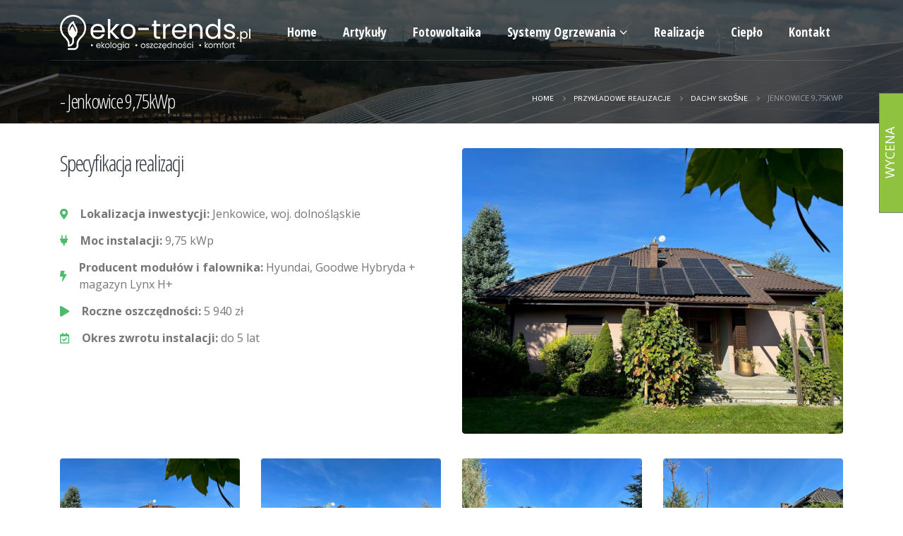

--- FILE ---
content_type: text/html; charset=UTF-8
request_url: https://www.eko-trends.pl/realizacja/jenkowice-975kwp/
body_size: 19065
content:
<!DOCTYPE html>
<html lang="pl-PL">
<head>
	<meta charset="UTF-8">
	<!--[if IE]><meta http-equiv='X-UA-Compatible' content='IE=edge,chrome=1'><![endif]-->
	<meta name="viewport" content="width=device-width, initial-scale=1.0, minimum-scale=1.0">
	<link rel="profile" href="https://gmpg.org/xfn/11" />
	<link rel="pingback" href="https://www.eko-trends.pl/xmlrpc.php" />

		<link rel="shortcut icon" href="//www.eko-trends.pl/wp-content/uploads/2020/05/fac_et.png" type="image/x-icon" />
		<link rel="apple-touch-icon" href="//www.eko-trends.pl/wp-content/themes/porto/images/logo/apple-touch-icon.png">
		<link rel="apple-touch-icon" sizes="120x120" href="//www.eko-trends.pl/wp-content/themes/porto/images/logo/apple-touch-icon_120x120.png">
		<link rel="apple-touch-icon" sizes="76x76" href="//www.eko-trends.pl/wp-content/themes/porto/images/logo/apple-touch-icon_76x76.png">
		<link rel="apple-touch-icon" sizes="152x152" href="//www.eko-trends.pl/wp-content/themes/porto/images/logo/apple-touch-icon_152x152.png">
	<meta name='robots' content='index, follow, max-image-preview:large, max-snippet:-1, max-video-preview:-1' />
	<style>img:is([sizes="auto" i], [sizes^="auto," i]) { contain-intrinsic-size: 3000px 1500px }</style>
	
	<!-- This site is optimized with the Yoast SEO plugin v22.6 - https://yoast.com/wordpress/plugins/seo/ -->
	<title>Jenkowice 9,75kWp - EKO-TRENDS.pl</title>
	<link rel="canonical" href="https://www.eko-trends.pl/realizacja/jenkowice-975kwp/" />
	<meta property="og:locale" content="pl_PL" />
	<meta property="og:type" content="article" />
	<meta property="og:title" content="Jenkowice 9,75kWp - EKO-TRENDS.pl" />
	<meta property="og:url" content="https://www.eko-trends.pl/realizacja/jenkowice-975kwp/" />
	<meta property="og:site_name" content="EKO-TRENDS.pl" />
	<meta property="og:image" content="https://www.eko-trends.pl/wp-content/uploads/2023/10/kos_01.jpg" />
	<meta property="og:image:width" content="1280" />
	<meta property="og:image:height" content="960" />
	<meta property="og:image:type" content="image/jpeg" />
	<meta name="twitter:card" content="summary_large_image" />
	<meta name="twitter:label1" content="Szacowany czas czytania" />
	<meta name="twitter:data1" content="1 minuta" />
	<script type="application/ld+json" class="yoast-schema-graph">{"@context":"https://schema.org","@graph":[{"@type":"WebPage","@id":"https://www.eko-trends.pl/realizacja/jenkowice-975kwp/","url":"https://www.eko-trends.pl/realizacja/jenkowice-975kwp/","name":"Jenkowice 9,75kWp - EKO-TRENDS.pl","isPartOf":{"@id":"https://www.eko-trends.pl/#website"},"primaryImageOfPage":{"@id":"https://www.eko-trends.pl/realizacja/jenkowice-975kwp/#primaryimage"},"image":{"@id":"https://www.eko-trends.pl/realizacja/jenkowice-975kwp/#primaryimage"},"thumbnailUrl":"https://www.eko-trends.pl/wp-content/uploads/2023/10/kos_01.jpg","datePublished":"2023-10-14T09:07:00+00:00","dateModified":"2023-10-14T09:07:00+00:00","breadcrumb":{"@id":"https://www.eko-trends.pl/realizacja/jenkowice-975kwp/#breadcrumb"},"inLanguage":"pl-PL","potentialAction":[{"@type":"ReadAction","target":["https://www.eko-trends.pl/realizacja/jenkowice-975kwp/"]}]},{"@type":"ImageObject","inLanguage":"pl-PL","@id":"https://www.eko-trends.pl/realizacja/jenkowice-975kwp/#primaryimage","url":"https://www.eko-trends.pl/wp-content/uploads/2023/10/kos_01.jpg","contentUrl":"https://www.eko-trends.pl/wp-content/uploads/2023/10/kos_01.jpg","width":1280,"height":960},{"@type":"BreadcrumbList","@id":"https://www.eko-trends.pl/realizacja/jenkowice-975kwp/#breadcrumb","itemListElement":[{"@type":"ListItem","position":1,"name":"Strona główna","item":"https://www.eko-trends.pl/"},{"@type":"ListItem","position":2,"name":"Przykładowe realizacje","item":"https://www.eko-trends.pl/realizacje/"},{"@type":"ListItem","position":3,"name":"Jenkowice 9,75kWp"}]},{"@type":"WebSite","@id":"https://www.eko-trends.pl/#website","url":"https://www.eko-trends.pl/","name":"EKO-TRENDS.pl","description":"Fotowoltaika, pompy ciepła, folie na podczerwień","potentialAction":[{"@type":"SearchAction","target":{"@type":"EntryPoint","urlTemplate":"https://www.eko-trends.pl/?s={search_term_string}"},"query-input":"required name=search_term_string"}],"inLanguage":"pl-PL"}]}</script>
	<!-- / Yoast SEO plugin. -->


<link rel="alternate" type="application/rss+xml" title="EKO-TRENDS.pl &raquo; Kanał z wpisami" href="https://www.eko-trends.pl/feed/" />
<link rel="alternate" type="application/rss+xml" title="EKO-TRENDS.pl &raquo; Kanał z komentarzami" href="https://www.eko-trends.pl/comments/feed/" />
<link rel="alternate" type="application/rss+xml" title="EKO-TRENDS.pl &raquo; Jenkowice 9,75kWp Kanał z komentarzami" href="https://www.eko-trends.pl/realizacja/jenkowice-975kwp/feed/" />
<script>
window._wpemojiSettings = {"baseUrl":"https:\/\/s.w.org\/images\/core\/emoji\/16.0.1\/72x72\/","ext":".png","svgUrl":"https:\/\/s.w.org\/images\/core\/emoji\/16.0.1\/svg\/","svgExt":".svg","source":{"concatemoji":"https:\/\/www.eko-trends.pl\/wp-includes\/js\/wp-emoji-release.min.js?ver=6.8.3"}};
/*! This file is auto-generated */
!function(s,n){var o,i,e;function c(e){try{var t={supportTests:e,timestamp:(new Date).valueOf()};sessionStorage.setItem(o,JSON.stringify(t))}catch(e){}}function p(e,t,n){e.clearRect(0,0,e.canvas.width,e.canvas.height),e.fillText(t,0,0);var t=new Uint32Array(e.getImageData(0,0,e.canvas.width,e.canvas.height).data),a=(e.clearRect(0,0,e.canvas.width,e.canvas.height),e.fillText(n,0,0),new Uint32Array(e.getImageData(0,0,e.canvas.width,e.canvas.height).data));return t.every(function(e,t){return e===a[t]})}function u(e,t){e.clearRect(0,0,e.canvas.width,e.canvas.height),e.fillText(t,0,0);for(var n=e.getImageData(16,16,1,1),a=0;a<n.data.length;a++)if(0!==n.data[a])return!1;return!0}function f(e,t,n,a){switch(t){case"flag":return n(e,"\ud83c\udff3\ufe0f\u200d\u26a7\ufe0f","\ud83c\udff3\ufe0f\u200b\u26a7\ufe0f")?!1:!n(e,"\ud83c\udde8\ud83c\uddf6","\ud83c\udde8\u200b\ud83c\uddf6")&&!n(e,"\ud83c\udff4\udb40\udc67\udb40\udc62\udb40\udc65\udb40\udc6e\udb40\udc67\udb40\udc7f","\ud83c\udff4\u200b\udb40\udc67\u200b\udb40\udc62\u200b\udb40\udc65\u200b\udb40\udc6e\u200b\udb40\udc67\u200b\udb40\udc7f");case"emoji":return!a(e,"\ud83e\udedf")}return!1}function g(e,t,n,a){var r="undefined"!=typeof WorkerGlobalScope&&self instanceof WorkerGlobalScope?new OffscreenCanvas(300,150):s.createElement("canvas"),o=r.getContext("2d",{willReadFrequently:!0}),i=(o.textBaseline="top",o.font="600 32px Arial",{});return e.forEach(function(e){i[e]=t(o,e,n,a)}),i}function t(e){var t=s.createElement("script");t.src=e,t.defer=!0,s.head.appendChild(t)}"undefined"!=typeof Promise&&(o="wpEmojiSettingsSupports",i=["flag","emoji"],n.supports={everything:!0,everythingExceptFlag:!0},e=new Promise(function(e){s.addEventListener("DOMContentLoaded",e,{once:!0})}),new Promise(function(t){var n=function(){try{var e=JSON.parse(sessionStorage.getItem(o));if("object"==typeof e&&"number"==typeof e.timestamp&&(new Date).valueOf()<e.timestamp+604800&&"object"==typeof e.supportTests)return e.supportTests}catch(e){}return null}();if(!n){if("undefined"!=typeof Worker&&"undefined"!=typeof OffscreenCanvas&&"undefined"!=typeof URL&&URL.createObjectURL&&"undefined"!=typeof Blob)try{var e="postMessage("+g.toString()+"("+[JSON.stringify(i),f.toString(),p.toString(),u.toString()].join(",")+"));",a=new Blob([e],{type:"text/javascript"}),r=new Worker(URL.createObjectURL(a),{name:"wpTestEmojiSupports"});return void(r.onmessage=function(e){c(n=e.data),r.terminate(),t(n)})}catch(e){}c(n=g(i,f,p,u))}t(n)}).then(function(e){for(var t in e)n.supports[t]=e[t],n.supports.everything=n.supports.everything&&n.supports[t],"flag"!==t&&(n.supports.everythingExceptFlag=n.supports.everythingExceptFlag&&n.supports[t]);n.supports.everythingExceptFlag=n.supports.everythingExceptFlag&&!n.supports.flag,n.DOMReady=!1,n.readyCallback=function(){n.DOMReady=!0}}).then(function(){return e}).then(function(){var e;n.supports.everything||(n.readyCallback(),(e=n.source||{}).concatemoji?t(e.concatemoji):e.wpemoji&&e.twemoji&&(t(e.twemoji),t(e.wpemoji)))}))}((window,document),window._wpemojiSettings);
</script>
<style id='wp-emoji-styles-inline-css'>

	img.wp-smiley, img.emoji {
		display: inline !important;
		border: none !important;
		box-shadow: none !important;
		height: 1em !important;
		width: 1em !important;
		margin: 0 0.07em !important;
		vertical-align: -0.1em !important;
		background: none !important;
		padding: 0 !important;
	}
</style>
<link rel='stylesheet' id='wp-block-library-css' href='https://www.eko-trends.pl/wp-includes/css/dist/block-library/style.min.css?ver=6.8.3' media='all' />
<style id='wp-block-library-theme-inline-css'>
.wp-block-audio :where(figcaption){color:#555;font-size:13px;text-align:center}.is-dark-theme .wp-block-audio :where(figcaption){color:#ffffffa6}.wp-block-audio{margin:0 0 1em}.wp-block-code{border:1px solid #ccc;border-radius:4px;font-family:Menlo,Consolas,monaco,monospace;padding:.8em 1em}.wp-block-embed :where(figcaption){color:#555;font-size:13px;text-align:center}.is-dark-theme .wp-block-embed :where(figcaption){color:#ffffffa6}.wp-block-embed{margin:0 0 1em}.blocks-gallery-caption{color:#555;font-size:13px;text-align:center}.is-dark-theme .blocks-gallery-caption{color:#ffffffa6}:root :where(.wp-block-image figcaption){color:#555;font-size:13px;text-align:center}.is-dark-theme :root :where(.wp-block-image figcaption){color:#ffffffa6}.wp-block-image{margin:0 0 1em}.wp-block-pullquote{border-bottom:4px solid;border-top:4px solid;color:currentColor;margin-bottom:1.75em}.wp-block-pullquote cite,.wp-block-pullquote footer,.wp-block-pullquote__citation{color:currentColor;font-size:.8125em;font-style:normal;text-transform:uppercase}.wp-block-quote{border-left:.25em solid;margin:0 0 1.75em;padding-left:1em}.wp-block-quote cite,.wp-block-quote footer{color:currentColor;font-size:.8125em;font-style:normal;position:relative}.wp-block-quote:where(.has-text-align-right){border-left:none;border-right:.25em solid;padding-left:0;padding-right:1em}.wp-block-quote:where(.has-text-align-center){border:none;padding-left:0}.wp-block-quote.is-large,.wp-block-quote.is-style-large,.wp-block-quote:where(.is-style-plain){border:none}.wp-block-search .wp-block-search__label{font-weight:700}.wp-block-search__button{border:1px solid #ccc;padding:.375em .625em}:where(.wp-block-group.has-background){padding:1.25em 2.375em}.wp-block-separator.has-css-opacity{opacity:.4}.wp-block-separator{border:none;border-bottom:2px solid;margin-left:auto;margin-right:auto}.wp-block-separator.has-alpha-channel-opacity{opacity:1}.wp-block-separator:not(.is-style-wide):not(.is-style-dots){width:100px}.wp-block-separator.has-background:not(.is-style-dots){border-bottom:none;height:1px}.wp-block-separator.has-background:not(.is-style-wide):not(.is-style-dots){height:2px}.wp-block-table{margin:0 0 1em}.wp-block-table td,.wp-block-table th{word-break:normal}.wp-block-table :where(figcaption){color:#555;font-size:13px;text-align:center}.is-dark-theme .wp-block-table :where(figcaption){color:#ffffffa6}.wp-block-video :where(figcaption){color:#555;font-size:13px;text-align:center}.is-dark-theme .wp-block-video :where(figcaption){color:#ffffffa6}.wp-block-video{margin:0 0 1em}:root :where(.wp-block-template-part.has-background){margin-bottom:0;margin-top:0;padding:1.25em 2.375em}
</style>
<style id='classic-theme-styles-inline-css'>
/*! This file is auto-generated */
.wp-block-button__link{color:#fff;background-color:#32373c;border-radius:9999px;box-shadow:none;text-decoration:none;padding:calc(.667em + 2px) calc(1.333em + 2px);font-size:1.125em}.wp-block-file__button{background:#32373c;color:#fff;text-decoration:none}
</style>
<style id='global-styles-inline-css'>
:root{--wp--preset--aspect-ratio--square: 1;--wp--preset--aspect-ratio--4-3: 4/3;--wp--preset--aspect-ratio--3-4: 3/4;--wp--preset--aspect-ratio--3-2: 3/2;--wp--preset--aspect-ratio--2-3: 2/3;--wp--preset--aspect-ratio--16-9: 16/9;--wp--preset--aspect-ratio--9-16: 9/16;--wp--preset--color--black: #000000;--wp--preset--color--cyan-bluish-gray: #abb8c3;--wp--preset--color--white: #ffffff;--wp--preset--color--pale-pink: #f78da7;--wp--preset--color--vivid-red: #cf2e2e;--wp--preset--color--luminous-vivid-orange: #ff6900;--wp--preset--color--luminous-vivid-amber: #fcb900;--wp--preset--color--light-green-cyan: #7bdcb5;--wp--preset--color--vivid-green-cyan: #00d084;--wp--preset--color--pale-cyan-blue: #8ed1fc;--wp--preset--color--vivid-cyan-blue: #0693e3;--wp--preset--color--vivid-purple: #9b51e0;--wp--preset--color--primary: #4dbb6d;--wp--preset--color--secondary: #fa4141;--wp--preset--color--tertiary: #e2fdea;--wp--preset--color--quaternary: #383f48;--wp--preset--color--dark: #2e353e;--wp--preset--color--light: #ffffff;--wp--preset--gradient--vivid-cyan-blue-to-vivid-purple: linear-gradient(135deg,rgba(6,147,227,1) 0%,rgb(155,81,224) 100%);--wp--preset--gradient--light-green-cyan-to-vivid-green-cyan: linear-gradient(135deg,rgb(122,220,180) 0%,rgb(0,208,130) 100%);--wp--preset--gradient--luminous-vivid-amber-to-luminous-vivid-orange: linear-gradient(135deg,rgba(252,185,0,1) 0%,rgba(255,105,0,1) 100%);--wp--preset--gradient--luminous-vivid-orange-to-vivid-red: linear-gradient(135deg,rgba(255,105,0,1) 0%,rgb(207,46,46) 100%);--wp--preset--gradient--very-light-gray-to-cyan-bluish-gray: linear-gradient(135deg,rgb(238,238,238) 0%,rgb(169,184,195) 100%);--wp--preset--gradient--cool-to-warm-spectrum: linear-gradient(135deg,rgb(74,234,220) 0%,rgb(151,120,209) 20%,rgb(207,42,186) 40%,rgb(238,44,130) 60%,rgb(251,105,98) 80%,rgb(254,248,76) 100%);--wp--preset--gradient--blush-light-purple: linear-gradient(135deg,rgb(255,206,236) 0%,rgb(152,150,240) 100%);--wp--preset--gradient--blush-bordeaux: linear-gradient(135deg,rgb(254,205,165) 0%,rgb(254,45,45) 50%,rgb(107,0,62) 100%);--wp--preset--gradient--luminous-dusk: linear-gradient(135deg,rgb(255,203,112) 0%,rgb(199,81,192) 50%,rgb(65,88,208) 100%);--wp--preset--gradient--pale-ocean: linear-gradient(135deg,rgb(255,245,203) 0%,rgb(182,227,212) 50%,rgb(51,167,181) 100%);--wp--preset--gradient--electric-grass: linear-gradient(135deg,rgb(202,248,128) 0%,rgb(113,206,126) 100%);--wp--preset--gradient--midnight: linear-gradient(135deg,rgb(2,3,129) 0%,rgb(40,116,252) 100%);--wp--preset--font-size--small: 13px;--wp--preset--font-size--medium: 20px;--wp--preset--font-size--large: 36px;--wp--preset--font-size--x-large: 42px;--wp--preset--spacing--20: 0.44rem;--wp--preset--spacing--30: 0.67rem;--wp--preset--spacing--40: 1rem;--wp--preset--spacing--50: 1.5rem;--wp--preset--spacing--60: 2.25rem;--wp--preset--spacing--70: 3.38rem;--wp--preset--spacing--80: 5.06rem;--wp--preset--shadow--natural: 6px 6px 9px rgba(0, 0, 0, 0.2);--wp--preset--shadow--deep: 12px 12px 50px rgba(0, 0, 0, 0.4);--wp--preset--shadow--sharp: 6px 6px 0px rgba(0, 0, 0, 0.2);--wp--preset--shadow--outlined: 6px 6px 0px -3px rgba(255, 255, 255, 1), 6px 6px rgba(0, 0, 0, 1);--wp--preset--shadow--crisp: 6px 6px 0px rgba(0, 0, 0, 1);}:where(.is-layout-flex){gap: 0.5em;}:where(.is-layout-grid){gap: 0.5em;}body .is-layout-flex{display: flex;}.is-layout-flex{flex-wrap: wrap;align-items: center;}.is-layout-flex > :is(*, div){margin: 0;}body .is-layout-grid{display: grid;}.is-layout-grid > :is(*, div){margin: 0;}:where(.wp-block-columns.is-layout-flex){gap: 2em;}:where(.wp-block-columns.is-layout-grid){gap: 2em;}:where(.wp-block-post-template.is-layout-flex){gap: 1.25em;}:where(.wp-block-post-template.is-layout-grid){gap: 1.25em;}.has-black-color{color: var(--wp--preset--color--black) !important;}.has-cyan-bluish-gray-color{color: var(--wp--preset--color--cyan-bluish-gray) !important;}.has-white-color{color: var(--wp--preset--color--white) !important;}.has-pale-pink-color{color: var(--wp--preset--color--pale-pink) !important;}.has-vivid-red-color{color: var(--wp--preset--color--vivid-red) !important;}.has-luminous-vivid-orange-color{color: var(--wp--preset--color--luminous-vivid-orange) !important;}.has-luminous-vivid-amber-color{color: var(--wp--preset--color--luminous-vivid-amber) !important;}.has-light-green-cyan-color{color: var(--wp--preset--color--light-green-cyan) !important;}.has-vivid-green-cyan-color{color: var(--wp--preset--color--vivid-green-cyan) !important;}.has-pale-cyan-blue-color{color: var(--wp--preset--color--pale-cyan-blue) !important;}.has-vivid-cyan-blue-color{color: var(--wp--preset--color--vivid-cyan-blue) !important;}.has-vivid-purple-color{color: var(--wp--preset--color--vivid-purple) !important;}.has-black-background-color{background-color: var(--wp--preset--color--black) !important;}.has-cyan-bluish-gray-background-color{background-color: var(--wp--preset--color--cyan-bluish-gray) !important;}.has-white-background-color{background-color: var(--wp--preset--color--white) !important;}.has-pale-pink-background-color{background-color: var(--wp--preset--color--pale-pink) !important;}.has-vivid-red-background-color{background-color: var(--wp--preset--color--vivid-red) !important;}.has-luminous-vivid-orange-background-color{background-color: var(--wp--preset--color--luminous-vivid-orange) !important;}.has-luminous-vivid-amber-background-color{background-color: var(--wp--preset--color--luminous-vivid-amber) !important;}.has-light-green-cyan-background-color{background-color: var(--wp--preset--color--light-green-cyan) !important;}.has-vivid-green-cyan-background-color{background-color: var(--wp--preset--color--vivid-green-cyan) !important;}.has-pale-cyan-blue-background-color{background-color: var(--wp--preset--color--pale-cyan-blue) !important;}.has-vivid-cyan-blue-background-color{background-color: var(--wp--preset--color--vivid-cyan-blue) !important;}.has-vivid-purple-background-color{background-color: var(--wp--preset--color--vivid-purple) !important;}.has-black-border-color{border-color: var(--wp--preset--color--black) !important;}.has-cyan-bluish-gray-border-color{border-color: var(--wp--preset--color--cyan-bluish-gray) !important;}.has-white-border-color{border-color: var(--wp--preset--color--white) !important;}.has-pale-pink-border-color{border-color: var(--wp--preset--color--pale-pink) !important;}.has-vivid-red-border-color{border-color: var(--wp--preset--color--vivid-red) !important;}.has-luminous-vivid-orange-border-color{border-color: var(--wp--preset--color--luminous-vivid-orange) !important;}.has-luminous-vivid-amber-border-color{border-color: var(--wp--preset--color--luminous-vivid-amber) !important;}.has-light-green-cyan-border-color{border-color: var(--wp--preset--color--light-green-cyan) !important;}.has-vivid-green-cyan-border-color{border-color: var(--wp--preset--color--vivid-green-cyan) !important;}.has-pale-cyan-blue-border-color{border-color: var(--wp--preset--color--pale-cyan-blue) !important;}.has-vivid-cyan-blue-border-color{border-color: var(--wp--preset--color--vivid-cyan-blue) !important;}.has-vivid-purple-border-color{border-color: var(--wp--preset--color--vivid-purple) !important;}.has-vivid-cyan-blue-to-vivid-purple-gradient-background{background: var(--wp--preset--gradient--vivid-cyan-blue-to-vivid-purple) !important;}.has-light-green-cyan-to-vivid-green-cyan-gradient-background{background: var(--wp--preset--gradient--light-green-cyan-to-vivid-green-cyan) !important;}.has-luminous-vivid-amber-to-luminous-vivid-orange-gradient-background{background: var(--wp--preset--gradient--luminous-vivid-amber-to-luminous-vivid-orange) !important;}.has-luminous-vivid-orange-to-vivid-red-gradient-background{background: var(--wp--preset--gradient--luminous-vivid-orange-to-vivid-red) !important;}.has-very-light-gray-to-cyan-bluish-gray-gradient-background{background: var(--wp--preset--gradient--very-light-gray-to-cyan-bluish-gray) !important;}.has-cool-to-warm-spectrum-gradient-background{background: var(--wp--preset--gradient--cool-to-warm-spectrum) !important;}.has-blush-light-purple-gradient-background{background: var(--wp--preset--gradient--blush-light-purple) !important;}.has-blush-bordeaux-gradient-background{background: var(--wp--preset--gradient--blush-bordeaux) !important;}.has-luminous-dusk-gradient-background{background: var(--wp--preset--gradient--luminous-dusk) !important;}.has-pale-ocean-gradient-background{background: var(--wp--preset--gradient--pale-ocean) !important;}.has-electric-grass-gradient-background{background: var(--wp--preset--gradient--electric-grass) !important;}.has-midnight-gradient-background{background: var(--wp--preset--gradient--midnight) !important;}.has-small-font-size{font-size: var(--wp--preset--font-size--small) !important;}.has-medium-font-size{font-size: var(--wp--preset--font-size--medium) !important;}.has-large-font-size{font-size: var(--wp--preset--font-size--large) !important;}.has-x-large-font-size{font-size: var(--wp--preset--font-size--x-large) !important;}
:where(.wp-block-post-template.is-layout-flex){gap: 1.25em;}:where(.wp-block-post-template.is-layout-grid){gap: 1.25em;}
:where(.wp-block-columns.is-layout-flex){gap: 2em;}:where(.wp-block-columns.is-layout-grid){gap: 2em;}
:root :where(.wp-block-pullquote){font-size: 1.5em;line-height: 1.6;}
</style>
<link rel='stylesheet' id='contact-form-7-css' href='https://www.eko-trends.pl/wp-content/plugins/contact-form-7/includes/css/styles.css?ver=5.7.5.1' media='all' />
<link rel='stylesheet' id='js_composer_front-css' href='https://www.eko-trends.pl/wp-content/plugins/js_composer/assets/css/js_composer.min.css?ver=6.1' media='all' />
<link rel='stylesheet' id='bootstrap-css' href='https://www.eko-trends.pl/wp-content/uploads/porto_styles/bootstrap.css?ver=5.3.2' media='all' />
<link rel='stylesheet' id='porto-plugins-css' href='https://www.eko-trends.pl/wp-content/themes/porto/css/plugins.css?ver=6.8.3' media='all' />
<link rel='stylesheet' id='porto-theme-css' href='https://www.eko-trends.pl/wp-content/themes/porto/css/theme.css?ver=6.8.3' media='all' />
<link rel='stylesheet' id='porto-shortcodes-css' href='https://www.eko-trends.pl/wp-content/themes/porto/css/shortcodes.css?ver=5.3.2' media='all' />
<link rel='stylesheet' id='porto-dynamic-style-css' href='https://www.eko-trends.pl/wp-content/uploads/porto_styles/dynamic_style.css?ver=5.3.2' media='all' />
<link rel='stylesheet' id='porto-style-css' href='https://www.eko-trends.pl/wp-content/themes/porto/style.css?ver=6.8.3' media='all' />
<style id='porto-style-inline-css'>
#header .logo,.side-header-narrow-bar-logo{max-width:270px}@media (min-width:1170px){#header .logo{max-width:270px}}@media (max-width:991px){#header .logo{max-width:270px}}@media (max-width:767px){#header .logo{max-width:150px}}@media (min-width:992px){}.page-top .sort-source{position:static;text-align:center;margin-top:5px;border-width:0}.page-top{padding-top:20px;padding-bottom:20px}.page-top .page-title{padding-bottom:0}@media (max-width:991px){.page-top .page-sub-title{margin-bottom:5px;margin-top:0}.page-top .breadcrumbs-wrap{margin-bottom:5px}}@media (min-width:992px){.page-top .page-title{min-height:0;line-height:1.25}.page-top .page-sub-title{line-height:1.6}}@media (min-width:992px){.page-top .breadcrumb{-webkit-justify-content:flex-end;-ms-flex-pack:end;justify-content:flex-end}}.page-top{background-image:url('//www.eko-trends.pl/wp-content/uploads/2020/05/solar-2796474_1920.jpg') !important;background-repeat:no-repeat !important;background-size:cover !important;background-attachment:fixed !important;background-position:center bottom !important}#header .main-menu > li.menu-item > a{text-transform:capitalize !important}a,p,span,button,input,textarea,.accordion-menu li.menu-item > a{font-family:"Sintony",sans-serif}[data-vc-full-width="true"] .porto-container.container{padding-left:15px !important;padding-right:15px !important}#header .header-main:not(.sticky) > .container{border-bottom:1px solid rgba(255,255,255,0.12)}body:not(.home) #header .header-main .container .header-left{padding-top:7px}#header .main-menu > li.menu-item > a{border-top:none !important}#header .share-links{display:none}.fixed-header #header.sticky-header .header-main{padding-top:4px}.mega-menu.effect-down > li.menu-item .popup{top:auto;opacity:0;visibility:hidden;-webkit-transform:scale(0.7);-moz-transform:scale(0.7);-ms-transform:scale(0.7);-o-transform:scale(0.7);transform:scale(0.7);-webkit-transition:ease all 300ms;-moz-transition:ease all 300ms;transition:ease all 300ms}.mega-menu.effect-down > li.menu-item:hover .popup{opacity:1;visibility:visible;-webkit-transform:scale(1);-moz-transform:scale(1);-ms-transform:scale(1);-o-transform:scale(1);transform:scale(1);-webkit-transition:ease all 300ms;-moz-transition:ease all 300ms;transition:ease all 300ms}#nav-panel .mobile-nav-wrap{padding:15px !important;border-radius:4px}.page-top{padding-bottom:8px}.page-top .page-title{font-size:2em}.page-top .page-title:before{content:'- '}.page-top .page-sub-title{font-size:1.2em;opacity:0.65}.page-top ul.breadcrumb > li,.page-top ul.breadcrumb > li > a{text-transform:uppercase;font-size:.98em}html .list-tertiary.list-icons.list-icons-style-3 li .fa{padding:10px;padding-top:8px;color:#777;font-size:10px}.custom-hyphen{position:relative}.custom-hyphen:before{content:'';position:absolute;border-top:2px solid #fff;width:12px;left:1px;top:10px}.letter-spacing-normal{letter-spacing:normal !important}.custom-line-height-22 p{line-height:22px}.custom-line-height-23 p{line-height:23px}.custom-position-1{margin-top:-180px}.custom-call-to-action .action-info{font-size:1.125rem}.btn.btn-lg{padding:12px 30px !important;border-width:2px;font-size:14px !important}.stats-text{letter-spacing:-1px}.custom-counters-column:before{content:'';display:block;position:absolute;top:50%;left:50%;box-shadow:0 0 97px 70px rgba(152,152,152,0.1);-webkit-transform:translate(-50%,-50%);-moz-transform:translate(-50%,-50%);-ms-transform:translate(-50%,-50%);-o-transform:translate(-50%,-50%);transform:translate(-50%,-50%)}.stats-left .porto-sicon-left{padding-top:3px;padding-right:20px}.porto-sicon-box{margin-bottom:0}.custom-info-box .porto-sicon-img{position:relative;margin-top:0;margin-right:20px !important;padding:5px;width:78px !important;height:78px !important;border:6px solid #FFF;border-radius:100%;background:transparent;overflow:hidden;z-index:1;-webkit-transition:ease box-shadow 300ms;-moz-transition:ease box-shadow 300ms;transition:ease box-shadow 300ms}.custom-info-box.custom-box-shadow .porto-sicon-box .porto-sicon-img,.custom-info-box .porto-sicon-box:hover .porto-sicon-img{box-shadow:0 0 40px 4px rgba(200,200,200,0.5)}.custom-info-box .porto-sicon-img img{position:absolute;width:113%;top:50%;left:50%;z-index:0;-webkit-transform:translate3d(-50%,-50%,0) scale(1) !important;-moz-transform:translate3d(-50%,-50%,0) scale(1) !important;-ms-transform:translate3d(-50%,-50%,0) scale(1) !important;-o-transform:translate3d(-50%,-50%,0) scale(1) !important;transform:translate3d(-50%,-50%,0) scale(1) !important;-webkit-transition:ease transform 300ms;-moz-transition:ease transform 300ms;transition:ease transform 300ms}.custom-info-box .porto-sicon-box:hover .porto-sicon-img img{-webkit-transform:translate3d(-50%,-50%,0) scale(1.1) !important;-moz-transform:translate3d(-50%,-50%,0) scale(1.1) !important;-ms-transform:translate3d(-50%,-50%,0) scale(1.1) !important;-o-transform:translate3d(-50%,-50%,0) scale(1.1) !important;transform:translate3d(-50%,-50%,0) scale(1.1) !important}.custom-step-items .vc_row > .vc_column_container:first-child{width:80px;max-width:none;flex:none}.custom-step-items .vc_row > .vc_column_container:first-child + div{width:calc(100% - 80px);max-width:none;flex:none}.owl-carousel.numbered-dots .owl-dots{display:inline-block;counter-reset:dots;margin-left:70px}.owl-carousel.numbered-dots .owl-dot span{width:30px;height:30px;background:#eef4f2}.owl-carousel.numbered-dots .owl-dot span:before{counter-increment:dots;content:counter(dots);color:#245432;font-weight:700;line-height:2.2}.owl-carousel.numbered-dots .owl-dot.active span:before,.owl-carousel.numbered-dots .owl-dot:hover span:before{color:#FFF}.owl-carousel.numbered-dots .owl-dot:hover{opacity:.5}.custom-faq-toggle .faq-row .toggle{padding:0;border-bottom:1px solid #e4e4e4;border-left:1px solid #e4e4e4}.custom-faq-toggle .faq-row > .faq:last-child .toggle{border-bottom:0}.custom-faq-toggle .faq-row .toggle.active{border-left-color:#4dbb6d}.custom-faq-toggle section.toggle > label{padding:10px 15px;margin:0;color:#1e1e24 !important;font-size:14px !important;background:none !important;border:0;border-color:#e4e4e4;border-radius:0}.custom-faq-toggle section.toggle.active > label{color:#4dbb6d !important;border-bottom:1px solid #e4e4e4}.custom-faq-toggle section.toggle > label:after,.custom-faq-toggle section.toggle > label:before{content:'';display:block;position:absolute;top:50%;right:-3px;margin-top:0;width:15px;border:0;border-top:2px solid #1e1e24;-webkit-transform:translate3d(-50%,-50%,0);-moz-transform:translate3d(-50%,-50%,0);-ms-transform:translate3d(-50%,-50%,0);-o-transform:translate3d(-50%,-50%,0);transform:translate3d(-50%,-50%,0);-webkit-transition:ease all 300ms;-moz-transition:ease all 300ms;transition:ease all 300ms}.custom-faq-toggle section.toggle:not(.active) > label:after{border-top:2px solid #1e1e24;-webkit-transform:translate3d(-50%,-50%,0) rotate(90deg);-moz-transform:translate3d(-50%,-50%,0) rotate(90deg);-ms-transform:translate3d(-50%,-50%,0) rotate(90deg);-o-transform:translate3d(-50%,-50%,0) rotate(90deg);transform:translate3d(-50%,-50%,0) rotate(90deg)}.custom-faq-toggle section.toggle.active > label:after{border-color:#4dbb6d}.custom-faq-toggle .toggle-content{padding:5px 15px 45px}.testimonial.testimonial-with-quotes blockquote::before,.testimonial.testimonial-with-quotes blockquote::after{color:#1e1e24}.custom-dots-style-1,.custom-dots-style-1 .porto-carousel{margin-top:0;margin-bottom:0}.custom-dots-style-1 .owl-dots{position:absolute;right:0 !important;top:0;margin-top:-45px !important}[data-vc-full-width="true"] .col-md-12 .owl-dots{right:50% !important;margin:0 15px;-webkit-transform:translateX(50%);-moz-transform:translateX(50%);-ms-transform:translateX(50%);-o-transform:translateX(50%);transform:translateX(50%);text-align:right}.custom-dots-style-1 .owl-dot span{width:12px !important;height:12px !important;border:2px solid #000 !important;background:transparent !important}.custom-dots-style-1 .owl-dot.active span,.custom-dots-style-1 .owl-dot:hover span{position:relative;border:2px solid #4dbb6d !important}.custom-dots-style-1 .owl-dot.active span:before,.custom-dots-style-1 .owl-dot:hover span:before{content:'';display:block;position:absolute;top:50%;left:50%;width:3px;height:3px;border-radius:100%;background:#4dbb6d;-webkit-transform:translate3d(-50%,-50%,0);-moz-transform:translate3d(-50%,-50%,0);-ms-transform:translate3d(-50%,-50%,0);-o-transform:translate3d(-50%,-50%,0);transform:translate3d(-50%,-50%,0)}.portfolio-row.full{margin:0 -15px}.portfolio-row.full .portfolio{padding:0 15px;margin-bottom:30px}.portfolio-filter a{padding:7px 17px !important;border:2px solid #4dbb6d;text-transform:uppercase;font-size:12px;border-radius:35px !important;margin-right:8px}.portfolio-filter a:hover{background-color:#5fc27c !important;color:#fff}.portfolio-filter + hr{margin:13px 0;visibility:hidden}.thumb-info .thumb-info-title{position:relative;display:block;padding:30px 15px;max-width:100%;color:#2e353e;background:#eef4f2;text-shadow:none;-webkit-transition:ease background 300ms,ease width 300ms;-moz-transition:ease background 300ms,ease width 300ms;transition:ease background 300ms,ease width 300ms}.thumb-info:hover .thumb-info-title{background:#4dbb6d;color:#fff}.thumb-info .thumb-info-inner{position:relative;font-size:16px;text-transform:capitalize;letter-spacing:normal;-webkit-transition:none;-moz-transition:none;transition:none}.thumb-info .thumb-info-type{margin:0;padding:0;float:none;color:#777;font-size:14px;background:transparent}.thumb-info:hover .thumb-info-type{color:#fff}.thumb-info .thumb-info-inner:before{content:'';display:block;position:absolute;top:100%;right:-2px;border-top:1px solid #1e1e24;width:40px;-webkit-transform:translateY(-50%);-moz-transform:translateY(-50%);-ms-transform:translateY(-50%);-o-transform:translateY(-50%);transform:translateY(-50%);-webkit-transition:ease width 300ms;-moz-transition:ease width 300ms;transition:ease width 300ms}.thumb-info .thumb-info-inner:after{content:'';display:block;position:absolute;top:100%;right:0;width:15px;height:15px;border-top:1px solid #1e1e24;border-right:1px solid #1e1e24;-webkit-transform:translateY(-50%) rotate(45deg);-moz-transform:translateY(-50%) rotate(45deg);-ms-transform:translateY(-50%) rotate(45deg);-o-transform:translateY(-50%) rotate(45deg);transform:translateY(-50%) rotate(45deg)}.thumb-info:hover .thumb-info-inner:before{width:55px;border-top-color:#fff}.thumb-info:hover .thumb-info-inner:after{border-top-color:#fff;border-right-color:#fff}.thumb-info .zoom{display:none}.custom-both-sides-shadow .owl-stage-outer:before,.custom-both-sides-shadow .owl-stage-outer:after{content:'';display:block;position:absolute;top:0;left:0;height:100%;box-shadow:0 0 140px 220px rgba(255,255,255,0.8);z-index:1;-webkit-transition:ease opacity 300ms;-moz-transition:ease opacity 300ms;transition:ease opacity 300ms}.custom-both-sides-shadow .owl-stage-outer:after{left:initial;right:0}.custom-both-sides-shadow .owl-stage-outer:hover:before,.custom-both-sides-shadow .owl-stage-outer:hover:after{opacity:0}.blog-posts .entry-title{color:#1d2127}body .pre-footer-bg{background-position:0 0 !important;border-top:0 none !important}.custom-opacity-font{opacity:.6;transition:all 300ms ease 0s}.custom-opacity-font:hover{opacity:1}#footer .footer-bottom{border-top:1px solid #3c3e49}.linkedin-icon .Defaults-linkedin{margin-left:4px}.custom-call-to-action-2 .info{display:block}.custom-margin{margin-bottom:16px}.facebook-icon:hover{background-color:#3b5a9a}.twitter-icon:hover{background-color:#1AA9E1}.instragram-icon:hover{background-color:#7C4A3A}.linkedin-icon:hover{background-color:#0073B2}.porto-icon{transition:all 0.2s ease 0s}.custom-input-box .form-control{border-radius:2px;height:50px;padding-left:50px}.custom-input-box{position:relative}.custom-input-box i{color:#4dbb6d !important;font-size:1.3em;left:16px;position:absolute;top:16px;z-index:9}.custom-input-box textarea.form-control{height:0;min-height:130px;padding-top:14px}.submit-btn .wpcf7-submit{background:transparent none repeat scroll 0 0;border:2px solid #4dbb6d;border-radius:35px;color:#4dbb6d;font-weight:600;padding:11px 30px;text-transform:uppercase;transition:all .2s ease-in-out 0s}.submit-btn .wpcf7-submit:hover{color:#fff}.contact-info .feature-box-icon{margin-top:4px}.member-item .thumb-info img{transition:transform 300ms ease 0s}.page-members > hr{background:transparent none repeat scroll 0 0;margin:15px 0}.member-item{background:#fff none repeat scroll 0 0;text-align:left}.member .member-item .view-more{display:none !important}.member-item .member-info-container{display:inline-block;padding:0 25px 15px}.member-item-3 .thumb-info > a{padding:0;display:block}.member-row .member{padding:0 25px}.member-image.single .img-thumbnail{overflow:hidden}.member-filter.nav.nav-pills li a{border:2px solid #4dbb6d;border-radius:35px;text-transform:uppercase;font-size:12px;padding:7px 17px !important;margin-right:8px}.member:hover .member-item .thumb-info img,.member-slide:hover .member-item .thumb-info img,.member-slideshow:hover .img-thumbnail img{transform:scale(1.1)}.post-share-advance .fa-share-alt{height:42px;line-height:42px;right:0;width:42px}.post-share-advance-bg{padding-left:5px;padding-right:5px}.member-item .thumb-info img{transition:transform 300ms ease 0s}.member-item h4{color:#2e353e;font-family:"Sintony",Arial,sans-serif;font-size:16px;font-weight:600;line-height:27px;margin:0 !important}.member-image.single{position:relative}.member-carousel .member-item{margin:0 9px 20px}.member-image.single .img-thumbnail{border:medium none;padding:0}.page-members .post-share-advance,.member-slide .post-share-advance,.member-share-advance{bottom:-20px}body.single-member .related-members{display:none}.testimonial.testimonial-with-quotes blockquote{background:none;padding:40px 20px 40px 0}.testimonial.testimonial-with-quotes blockquote:before{left:0;font-size:60px;color:#1e1e24}.testimonial.testimonial-with-quotes blockquote:after{font-size:60px;color:#1e1e24}.testimonial.testimonial-with-quotes blockquote p{color:#777;font-family:"Sintony",sans-serif;font-style:normal;font-size:1em;line-height:1.8;padding:0}.testimonial.testimonial-with-quotes .testimonial-author p{position:relative;margin:0;text-align:left}.testimonial.testimonial-with-quotes .testimonial-author p:before{content:'';display:block;position:absolute;top:0;left:0;width:18px;border-top:2px solid #1e1e24}.testimonial.testimonial-with-quotes{text-align:left}hr.tall{display:none !important}@media (min-width:768px){.container{width:750px}[data-vc-full-width="true"] .porto-container.container{width:720px !important}[data-vc-full-width="true"] .col-md-12 .owl-dots{width:720px !important}}@media (min-width:992px){.container{width:970px}.single-member .member .col-lg-4{width:25%}.single-member .member .col-lg-8{width:75%}[data-vc-full-width="true"] .porto-container.container{width:960px !important}.page-top.page-header-4 .page-title{margin-top:16px;margin-bottom:6px}.custom-position-1:before{content:'';padding-top:40px;width:100%;border-top:1px solid rgba(255,255,255,0.12)}.ml-5-min-992{margin-left:-5px !important}[data-vc-full-width="true"] .col-md-12 .owl-dots{width:960px !important}}@media (min-width:1170px){.container{width:1170px}[data-vc-full-width="true"] .porto-container.container{width:1170px !important}[data-vc-full-width="true"] .col-md-12 .owl-dots{width:1170px !important}}@media (max-width:992px){.fixed-header #header.sticky-header .header-main{padding-top:0}.page-top > .container{padding-bottom:35px}.page-top .pt-left,.page-top .pt-right{text-align:left !important}.page-top .pt-right{margin-top:15px}.custom-position-1{margin-top:0;padding-top:40px;background:#101019}.custom-position-1 h2{font-size:2em}.custom-call-to-action .action-info{font-size:1rem}.custom-info-box .vc_column_container{width:100%}.custom-counters-column:before{opacity:0}.custom-counters-column .vc_column_container{padding:30px 40px 0 !important;width:100%;border:none !important;border-bottom:1px solid #dadada !important}.custom-counters-column .vc_row.vc_inner{margin-right:0;margin-left:0;border:none !important}.custom-counters-column .stats-desc{width:100%;text-align:center}.custom-counters-column .porto-sicon-img .img-icon{float:initial;margin-left:0;position:absolute;top:50px;left:17%}.custom-both-sides-shadow .owl-stage-outer:before,.custom-both-sides-shadow .owl-stage-outer:after{opacity:0}.post-image img{width:98% !important}}@media (max-width:767px){.custom-xs-arrows-style-2 .owl-dots{display:none}.custom-xs-arrows-style-2 .owl-nav{display:block !important;margin-top:-57px;top:0;right:0;width:auto;opacity:1 !important}[data-vc-full-width="true"] .col-md-12 .custom-xs-arrows-style-2 .owl-nav{right:15px}.custom-xs-arrows-style-2 .owl-nav .owl-prev,.custom-xs-arrows-style-2 .owl-nav .owl-next{position:absolute;width:30px;background:transparent;-webkit-transition:ease all 300ms;-moz-transition:ease all 300ms;transition:ease all 300ms}.custom-xs-arrows-style-2 .owl-nav .owl-prev:hover,.custom-xs-arrows-style-2 .owl-nav .owl-next:hover{background:transparent}.custom-xs-arrows-style-2 .owl-nav .owl-prev{left:-95px !important;-webkit-transform:rotate(-180deg);-moz-transform:rotate(-180deg);-ms-transform:rotate(-180deg);-o-transform:rotate(-180deg);transform:rotate(-180deg)}.custom-xs-arrows-style-2 .owl-nav .owl-next{right:10px !important}.custom-xs-arrows-style-2 .owl-nav .owl-prev:before,.custom-xs-arrows-style-2 .owl-nav .owl-next:before{content:'';display:block;position:absolute;top:50%;right:-2px;left:initial;width:100%;border-top:1px solid #4dbb6d;-webkit-transform:translateY(-50%);-moz-transform:translateY(-50%);-ms-transform:translateY(-50%);-o-transform:translateY(-50%);transform:translateY(-50%)}.custom-xs-arrows-style-2 .owl-nav .owl-prev:after,.custom-xs-arrows-style-2 .owl-nav .owl-next:after{content:'';display:block;position:absolute;top:50%;right:0;width:15px;height:15px;border-top:1px solid #4dbb6d;border-right:1px solid #4dbb6d;-webkit-transform:translateY(-50%) rotate(45deg);-moz-transform:translateY(-50%) rotate(45deg);-ms-transform:translateY(-50%) rotate(45deg);-o-transform:translateY(-50%) rotate(45deg);transform:translateY(-50%) rotate(45deg)}.custom-call-to-action .action-info{font-size:1.25rem}.custom-call-to-action > .vc_column-inner{padding-top:0 !important}#header .mobile-toggle{background:#4dbb6d;color:white !important;top:8px}.rev_slider .rev-btn.tp-caption{font-size:14px !important;padding:11px 20px !important}.rev_slider .tp-caption{font-size:18px !important}}body.rtl .custom-faq-toggle .faq-row .toggle{border-left:none;border-right:1px solid #e4e4e4}body.rtl .custom-faq-toggle section.toggle > label:after,body.rtl .custom-faq-toggle section.toggle > label:before{right:auto;left:-3px}body.rtl .custom-faq-toggle section.toggle > label:before{-webkit-transform:translate3d(50%,50%,0);-moz-transform:translate3d(50%,50%,0);-ms-transform:translate3d(50%,50%,0);-o-transform:translate3d(50%,50%,0);transform:translate3d(50%,50%,0)}body.rtl .custom-faq-toggle section.toggle > label:after{-webkit-transform:translate3d(50%,50%,0) rotate(90deg);-moz-transform:translate3d(50%,50%,0) rotate(90deg);-ms-transform:translate3d(50%,50%,0) rotate(90deg);-o-transform:translate3d(50%,50%,0) rotate(90deg);transform:translate3d(50%,50%,0) rotate(90deg)}body.rtl .custom-faq-toggle section.toggle.active > label:after{-webkit-transform:translate3d(50%,50%,0) rotate(180deg);-moz-transform:translate3d(50%,50%,0) rotate(180deg);-ms-transform:translate3d(50%,50%,0) rotate(180deg);-o-transform:translate3d(50%,50%,0) rotate(180deg);transform:translate3d(50%,50%,0) rotate(180deg)}body.rtl .thumb-info .thumb-info-inner:before{right:auto;left:-2px}body.rtl .thumb-info .thumb-info-inner:after{right:auto;left:0;border-right:none;border-left:1px solid #1e1e24;-webkit-transform:translateY(-50%) rotate(315deg);-moz-transform:translateY(-50%) rotate(315deg);-ms-transform:translateY(-50%) rotate(315deg);-o-transform:translateY(-50%) rotate(315deg);transform:translateY(-50%) rotate(315deg)}body.rtl .thumb-info:hover .thumb-info-inner:after{border-left-color:#fff}body.rtl .custom-dots-style-1 .owl-dots{left:0;right:auto !important}body.rtl .member-item{text-align:right}body.rtl .custom-input-box .form-control{padding-left:6px;padding-right:50px}body.rtl .custom-input-box i{left:auto;right:16px}.rtl h1:not(.text-center),.rtl h2:not(.text-center),.rtl h3:not(.text-center),.rtl h4:not(.text-center),.rtl h5:not(.text-center),.rtl h6:not(.text-center),.rtl p:not(.text-center){text-align:right !important}.rtl .text-center h1,.rtl .text-center h2,.rtl .text-center h3,.rtl .text-center h4,.rtl .text-center h5,.rtl .text-center h6,.rtl .text-center p{text-align:center !important}.rtl .col-xl-1,.rtl .col-xl-10,.rtl .col-xl-11,.rtl .col-xl-12,.rtl .col-xl-2,.rtl .col-xl-3,.rtl .col-xl-4,.rtl .col-xl-5,.rtl .col-xl-6,.rtl .col-xl-7,.rtl .col-xl-8,.rtl .col-xl-9,.rtl .col-md-1,.rtl .col-md-10,.rtl .col-md-11,.rtl .col-md-12,.rtl .col-md-2,.rtl .col-md-3,.rtl .col-md-4,.rtl .col-md-5,.rtl .col-md-6,.rtl .col-md-7,.rtl .col-md-8,.rtl .col-md-9{float:right}.rtl .porto-u-headings-line{float:right}.rtl .text-center .porto-u-headings-line{float:none}.rtl .right-icon .porto-sicon-description,.rtl .right-icon .porto-sicon-header{text-align:right}.rtl .vc_custom_1485536525905,.rtl .vc_custom_1485536511031{border-left:none !important;border-right:2px solid #fff;padding-left:0;padding-right:10px}.rtl .vc_custom_1484902254004,.rtl .vc_custom_1484901463613{border-left:none !important;border-right:1px solid #dadada}.rtl .vc_custom_1485536410520,.rtl .vc_custom_1485536469543{border-left:none !important;border-right:2px solid #4dbb6d;padding-left:0 !important;padding-right:10px}.rtl .vc_custom_1485607557101{padding-left:0;padding-right:21px}.rtl .custom-hyphen::before{left:auto;right:1px}.rtl .custom-info-box .porto-sicon-img{margin-right:0 !important}.thumb-info.thumb-info-centered-icons .thumb-info-action-icon{display:none}.thumb-info .thumb-info-type{margin:0;padding:0;float:none;color:#777;font-size:12px}
</style>
<!--[if lt IE 10]>
<link rel='stylesheet' id='porto-ie-css' href='https://www.eko-trends.pl/wp-content/themes/porto/css/ie.css?ver=6.8.3' media='all' />
<![endif]-->
<script src="https://www.eko-trends.pl/wp-includes/js/jquery/jquery.min.js?ver=3.7.1" id="jquery-core-js"></script>
<script src="https://www.eko-trends.pl/wp-includes/js/jquery/jquery-migrate.min.js?ver=3.4.1" id="jquery-migrate-js"></script>
<link rel="https://api.w.org/" href="https://www.eko-trends.pl/wp-json/" /><link rel="alternate" title="JSON" type="application/json" href="https://www.eko-trends.pl/wp-json/wp/v2/portfolio/3434" /><link rel="EditURI" type="application/rsd+xml" title="RSD" href="https://www.eko-trends.pl/xmlrpc.php?rsd" />
<meta name="generator" content="WordPress 6.8.3" />
<link rel='shortlink' href='https://www.eko-trends.pl/?p=3434' />
<link rel="alternate" title="oEmbed (JSON)" type="application/json+oembed" href="https://www.eko-trends.pl/wp-json/oembed/1.0/embed?url=https%3A%2F%2Fwww.eko-trends.pl%2Frealizacja%2Fjenkowice-975kwp%2F" />
<link rel="alternate" title="oEmbed (XML)" type="text/xml+oembed" href="https://www.eko-trends.pl/wp-json/oembed/1.0/embed?url=https%3A%2F%2Fwww.eko-trends.pl%2Frealizacja%2Fjenkowice-975kwp%2F&#038;format=xml" />
		<script type="text/javascript">
		WebFontConfig = {
			google: { families: [ 'Open+Sans:400,500,600,700','Shadows+Into+Light:400,700','Open+Sans+Condensed:200,300,400,500,600,700,800','Sintony:200,300,400,500,600,700,800','Playfair+Display:200,300,400,500,600,700,800' ] }
		};
		(function(d) {
			var wf = d.createElement('script'), s = d.scripts[0];
			wf.src = 'https://www.eko-trends.pl/wp-content/themes/porto/js/libs/webfont.js';
			wf.async = true;
			s.parentNode.insertBefore(wf, s);
		})(document);</script>
		<style>.recentcomments a{display:inline !important;padding:0 !important;margin:0 !important;}</style><meta name="generator" content="Powered by WPBakery Page Builder - drag and drop page builder for WordPress."/>
<meta name="generator" content="Powered by Slider Revolution 6.1.8 - responsive, Mobile-Friendly Slider Plugin for WordPress with comfortable drag and drop interface." />
<script type="text/javascript">function setREVStartSize(e){			
			try {								
				var pw = document.getElementById(e.c).parentNode.offsetWidth,
					newh;
				pw = pw===0 || isNaN(pw) ? window.innerWidth : pw;
				e.tabw = e.tabw===undefined ? 0 : parseInt(e.tabw);
				e.thumbw = e.thumbw===undefined ? 0 : parseInt(e.thumbw);
				e.tabh = e.tabh===undefined ? 0 : parseInt(e.tabh);
				e.thumbh = e.thumbh===undefined ? 0 : parseInt(e.thumbh);
				e.tabhide = e.tabhide===undefined ? 0 : parseInt(e.tabhide);
				e.thumbhide = e.thumbhide===undefined ? 0 : parseInt(e.thumbhide);
				e.mh = e.mh===undefined || e.mh=="" || e.mh==="auto" ? 0 : parseInt(e.mh,0);		
				if(e.layout==="fullscreen" || e.l==="fullscreen") 						
					newh = Math.max(e.mh,window.innerHeight);				
				else{					
					e.gw = Array.isArray(e.gw) ? e.gw : [e.gw];
					for (var i in e.rl) if (e.gw[i]===undefined || e.gw[i]===0) e.gw[i] = e.gw[i-1];					
					e.gh = e.el===undefined || e.el==="" || (Array.isArray(e.el) && e.el.length==0)? e.gh : e.el;
					e.gh = Array.isArray(e.gh) ? e.gh : [e.gh];
					for (var i in e.rl) if (e.gh[i]===undefined || e.gh[i]===0) e.gh[i] = e.gh[i-1];
										
					var nl = new Array(e.rl.length),
						ix = 0,						
						sl;					
					e.tabw = e.tabhide>=pw ? 0 : e.tabw;
					e.thumbw = e.thumbhide>=pw ? 0 : e.thumbw;
					e.tabh = e.tabhide>=pw ? 0 : e.tabh;
					e.thumbh = e.thumbhide>=pw ? 0 : e.thumbh;					
					for (var i in e.rl) nl[i] = e.rl[i]<window.innerWidth ? 0 : e.rl[i];
					sl = nl[0];									
					for (var i in nl) if (sl>nl[i] && nl[i]>0) { sl = nl[i]; ix=i;}															
					var m = pw>(e.gw[ix]+e.tabw+e.thumbw) ? 1 : (pw-(e.tabw+e.thumbw)) / (e.gw[ix]);					

					newh =  (e.type==="carousel" && e.justify==="true" ? e.gh[ix] : (e.gh[ix] * m)) + (e.tabh + e.thumbh);
				}			
				
				if(window.rs_init_css===undefined) window.rs_init_css = document.head.appendChild(document.createElement("style"));					
				document.getElementById(e.c).height = newh;
				window.rs_init_css.innerHTML += "#"+e.c+"_wrapper { height: "+newh+"px }";				
			} catch(e){
				console.log("Failure at Presize of Slider:" + e)
			}					   
		  };</script>
		<style id="wp-custom-css">
			.vc_gitem-post-data p{
	display:none;
}
.page-image.single{
	display:none;
}
.vc_general.vc_btn3.vc_btn3-size-md.vc_btn3-shape-rounded.vc_btn3-style-flat.vc_btn3-color-juicy-pink
{background-color:#4dbb6d}		</style>
		<noscript><style> .wpb_animate_when_almost_visible { opacity: 1; }</style></noscript></head>
<body data-rsssl=1 class="wp-singular portfolio-template-default single single-portfolio postid-3434 wp-embed-responsive wp-theme-porto full blog-1  wpb-js-composer js-comp-ver-6.1 vc_responsive">

	<div class="page-wrapper"><!-- page wrapper -->

		
					<!-- header wrapper -->
			<div class="header-wrapper fixed-header">
								
<header id="header" class="header-corporate header-11">

	
	<div class="header-main">
		<div class="container">
			<div class="header-left">
						<div class="logo">
		<a href="https://www.eko-trends.pl/" title="EKO-TRENDS.pl - Fotowoltaika, pompy ciepła, folie na podczerwień"  rel="home">
		<img class="img-responsive standard-logo retina-logo" width="270" height="50" src="//www.eko-trends.pl/wp-content/uploads/2020/05/ekotrends_logo_wshite.png" alt="EKO-TRENDS.pl" />	</a>
			</div>
					</div>

			<div class="header-right">
								<div id="main-menu"
								>
				<ul id="menu-menu-glowne" class="main-menu mega-menu show-arrow"><li id="nav-menu-item-1953" class="menu-item menu-item-type-post_type menu-item-object-page menu-item-home narrow"><a href="https://www.eko-trends.pl/">Home</a></li>
<li id="nav-menu-item-1952" class="menu-item menu-item-type-post_type menu-item-object-page narrow"><a href="https://www.eko-trends.pl/blog/">Artykuły</a></li>
<li id="nav-menu-item-1949" class="menu-item menu-item-type-post_type menu-item-object-page narrow"><a href="https://www.eko-trends.pl/fotowoltaika/">Fotowoltaika</a></li>
<li id="nav-menu-item-1954" class="menu-item menu-item-type-post_type menu-item-object-page menu-item-has-children has-sub narrow"><a href="https://www.eko-trends.pl/systemy-ogrzewania/">Systemy Ogrzewania</a><div class="popup"><div class="inner" style=""><ul class="sub-menu skeleton-body"></ul></div></div></li>
<li id="nav-menu-item-1955" class="menu-item menu-item-type-post_type menu-item-object-page current_page_parent narrow"><a href="https://www.eko-trends.pl/realizacje/">Realizacje</a></li>
<li id="nav-menu-item-3169" class="menu-item menu-item-type-custom menu-item-object-custom narrow"><a target="_blank" href="https://ekotrends.cieplo.app/start">Ciepło</a></li>
<li id="nav-menu-item-1950" class="menu-item menu-item-type-post_type menu-item-object-page narrow"><a href="https://www.eko-trends.pl/kontakt/">Kontakt</a></li>
</ul>				</div>
				<div class="share-links"></div>
				
				<a class="mobile-toggle"><i class="fas fa-bars"></i></a>
			</div>
		</div>
		
<div id="nav-panel">
	<div class="container">
		<div class="mobile-nav-wrap skeleton-body">
				</div>
	</div>
</div>
	</div>
</header>

							</div>
			<!-- end header wrapper -->
		
		
				<section class="page-top page-header-4">
		<div class="container">
	<div class="row align-items-center justify-content-end">
		<div class="col-lg-6">
			<h1 class="page-title">Jenkowice 9,75kWp</h1>
					</div>
					<div class="breadcrumbs-wrap col-lg-6">
				<ul class="breadcrumb" itemscope itemtype="http://schema.org/BreadcrumbList"><li class="home" itemprop="itemListElement" itemscope itemtype="http://schema.org/ListItem"><a itemtype="http://schema.org/Thing" itemprop="item" href="https://www.eko-trends.pl" title="Go to Home Page"><span itemprop="name">Home</span><meta itemprop="position" content="1" /></a><i class="delimiter delimiter-2"></i></li><li itemprop="itemListElement" itemscope itemtype="http://schema.org/ListItem"><a itemtype="http://schema.org/Thing" itemprop="item" href="https://www.eko-trends.pl/realizacje/"><span itemprop="name">PRZYKŁADOWE REALIZACJE</span><meta itemprop="position" content="2" /></a><i class="delimiter delimiter-2"></i></li><li itemprop="itemListElement" itemscope itemtype="http://schema.org/ListItem"><a itemtype="http://schema.org/Thing" itemprop="item" href="https://www.eko-trends.pl/case_cat/dachy-skosne/"><span itemprop="name">Dachy skośne</span><meta itemprop="position" content="3" /></a><i class="delimiter delimiter-2"></i></li><li>Jenkowice 9,75kWp</li></ul>			</div>
					</div>
</div>
	</section>
	
		<div id="main" class="column1 boxed"><!-- main -->

			<div class="container">
			<div class="row main-content-wrap">

			<!-- main content -->
			<div class="main-content col-lg-12">

			
<div class="full-width">
</div>

	<div id="content" role="main">

		
			
<article class="portfolio-full post-3434 portfolio type-portfolio status-publish has-post-thumbnail hentry portfolio_cat-dachy-skosne">

	
	<span class="vcard" style="display: none;"><span class="fn"><a href="https://www.eko-trends.pl/author/siwaniec/" title="Wpisy od siwaniec" rel="author">siwaniec</a></span></span><span class="updated" style="display:none">2023-10-14T11:07:00+02:00</span>
	
	<div class="post-content">

		<div class="vc_row wpb_row row"><div class="vc_column_container col-md-6"><div class="wpb_wrapper vc_column-inner"><h2 style="line-height: 42px" class="vc_custom_heading align-left">Specyfikacja realizacji</h2><style>#porto-info-list39318599269755102a19e9 i { color: #4dbb6d;font-size: 15px; }</style><ul id="porto-info-list39318599269755102a19e9" class="porto-info-list "><li class="porto-info-list-item"><i class="porto-info-icon fas fa-map-marker-alt"></i><div class="porto-info-list-item-desc"font-size: 16px; style="font-size: 16px;"><strong>Lokalizacja inwestycji:</strong> Jenkowice, woj. dolnośląskie</div></li><li class="porto-info-list-item"><i class="porto-info-icon fas fa-plug"></i><div class="porto-info-list-item-desc"font-size: 16px; style="font-size: 16px;"><b>Moc instalacji: </b>9,75 kWp</div></li><li class="porto-info-list-item"><i class="porto-info-icon fas fa-bolt"></i><div class="porto-info-list-item-desc"font-size: 16px; style="font-size: 16px;"><b>Producent modułów i falownika: </b>Hyundai, Goodwe Hybryda + magazyn Lynx H+</div></li><li class="porto-info-list-item"><i class="porto-info-icon fas fa-play"></i><div class="porto-info-list-item-desc"font-size: 16px; style="font-size: 16px;"><b>Roczne oszczędności: </b>5 940 zł</div></li><li class="porto-info-list-item"><i class="porto-info-icon far fa-calendar-check"></i><div class="porto-info-list-item-desc"font-size: 16px; style="font-size: 16px;"><b>Okres zwrotu instalacji: </b>do 5 lat</div></li></ul></div></div><div class="vc_column_container col-md-6"><div class="wpb_wrapper vc_column-inner">
	<div class="wpb_single_image wpb_content_element vc_align_center">
		<div class="wpb_wrapper">
			
			<div class="vc_single_image-wrapper vc_box_rounded  vc_box_border_grey"><img fetchpriority="high" decoding="async" data-vc-zoom="https://www.eko-trends.pl/wp-content/uploads/2023/10/kos_01-1024x768.jpg" width="1280" height="960" src="https://www.eko-trends.pl/wp-content/uploads/porto_placeholders/100x75.jpg" data-oi="https://www.eko-trends.pl/wp-content/uploads/2023/10/kos_01.jpg" class="porto-lazyload vc_single_image-img attachment-full" alt="" srcset="https://www.eko-trends.pl/wp-content/uploads/porto_placeholders/100x75.jpg 100w" data-srcset="https://www.eko-trends.pl/wp-content/uploads/2023/10/kos_01.jpg 1280w, https://www.eko-trends.pl/wp-content/uploads/2023/10/kos_01-1024x768.jpg 1024w, https://www.eko-trends.pl/wp-content/uploads/2023/10/kos_01-768x576.jpg 768w, https://www.eko-trends.pl/wp-content/uploads/2023/10/kos_01-463x348.jpg 463w, https://www.eko-trends.pl/wp-content/uploads/2023/10/kos_01-640x480.jpg 640w, https://www.eko-trends.pl/wp-content/uploads/2023/10/kos_01-400x300.jpg 400w, https://www.eko-trends.pl/wp-content/uploads/2023/10/kos_01-367x275.jpg 367w" sizes="(max-width: 1280px) 100vw, 1280px" /></div>
		</div>
	</div>
</div></div></div><div class="vc_row wpb_row row"><div class="vc_column_container col-md-3"><div class="wpb_wrapper vc_column-inner">
	<div class="wpb_single_image wpb_content_element vc_align_center">
		<div class="wpb_wrapper">
			
			<a class="prettyphoto" data-rel="prettyPhoto[rel-3434-216294563]" href="https://www.eko-trends.pl/wp-content/uploads/2023/10/kos_01-1024x768.jpg" target="_self"><div class="vc_single_image-wrapper vc_box_rounded  vc_box_border_grey"><img decoding="async" width="1280" height="960" src="https://www.eko-trends.pl/wp-content/uploads/porto_placeholders/100x75.jpg" data-oi="https://www.eko-trends.pl/wp-content/uploads/2023/10/kos_01.jpg" class="porto-lazyload vc_single_image-img attachment-full" alt="" srcset="https://www.eko-trends.pl/wp-content/uploads/porto_placeholders/100x75.jpg 100w" data-srcset="https://www.eko-trends.pl/wp-content/uploads/2023/10/kos_01.jpg 1280w, https://www.eko-trends.pl/wp-content/uploads/2023/10/kos_01-1024x768.jpg 1024w, https://www.eko-trends.pl/wp-content/uploads/2023/10/kos_01-768x576.jpg 768w, https://www.eko-trends.pl/wp-content/uploads/2023/10/kos_01-463x348.jpg 463w, https://www.eko-trends.pl/wp-content/uploads/2023/10/kos_01-640x480.jpg 640w, https://www.eko-trends.pl/wp-content/uploads/2023/10/kos_01-400x300.jpg 400w, https://www.eko-trends.pl/wp-content/uploads/2023/10/kos_01-367x275.jpg 367w" sizes="(max-width: 1280px) 100vw, 1280px" /></div></a>
		</div>
	</div>

	<div class="wpb_single_image wpb_content_element vc_align_center">
		<div class="wpb_wrapper">
			
			<a class="prettyphoto" data-rel="prettyPhoto[rel-3434-3944918841]" href="https://www.eko-trends.pl/wp-content/uploads/2023/10/kos_06-1024x768.jpg" target="_self"><div class="vc_single_image-wrapper vc_box_rounded  vc_box_border_grey"><img decoding="async" width="1280" height="960" src="https://www.eko-trends.pl/wp-content/uploads/porto_placeholders/100x75.jpg" data-oi="https://www.eko-trends.pl/wp-content/uploads/2023/10/kos_06.jpg" class="porto-lazyload vc_single_image-img attachment-full" alt="" srcset="https://www.eko-trends.pl/wp-content/uploads/porto_placeholders/100x75.jpg 100w" data-srcset="https://www.eko-trends.pl/wp-content/uploads/2023/10/kos_06.jpg 1280w, https://www.eko-trends.pl/wp-content/uploads/2023/10/kos_06-1024x768.jpg 1024w, https://www.eko-trends.pl/wp-content/uploads/2023/10/kos_06-768x576.jpg 768w, https://www.eko-trends.pl/wp-content/uploads/2023/10/kos_06-463x348.jpg 463w, https://www.eko-trends.pl/wp-content/uploads/2023/10/kos_06-640x480.jpg 640w, https://www.eko-trends.pl/wp-content/uploads/2023/10/kos_06-400x300.jpg 400w, https://www.eko-trends.pl/wp-content/uploads/2023/10/kos_06-367x275.jpg 367w" sizes="(max-width: 1280px) 100vw, 1280px" /></div></a>
		</div>
	</div>
</div></div><div class="vc_column_container col-md-3"><div class="wpb_wrapper vc_column-inner">
	<div class="wpb_single_image wpb_content_element vc_align_center">
		<div class="wpb_wrapper">
			
			<a class="prettyphoto" data-rel="prettyPhoto[rel-3434-2762529427]" href="https://www.eko-trends.pl/wp-content/uploads/2023/10/kos_02-1024x768.jpg" target="_self"><div class="vc_single_image-wrapper vc_box_rounded  vc_box_border_grey"><img loading="lazy" decoding="async" width="1280" height="960" src="https://www.eko-trends.pl/wp-content/uploads/porto_placeholders/100x75.jpg" data-oi="https://www.eko-trends.pl/wp-content/uploads/2023/10/kos_02.jpg" class="porto-lazyload vc_single_image-img attachment-full" alt="" srcset="https://www.eko-trends.pl/wp-content/uploads/porto_placeholders/100x75.jpg 100w" data-srcset="https://www.eko-trends.pl/wp-content/uploads/2023/10/kos_02.jpg 1280w, https://www.eko-trends.pl/wp-content/uploads/2023/10/kos_02-1024x768.jpg 1024w, https://www.eko-trends.pl/wp-content/uploads/2023/10/kos_02-768x576.jpg 768w, https://www.eko-trends.pl/wp-content/uploads/2023/10/kos_02-463x348.jpg 463w, https://www.eko-trends.pl/wp-content/uploads/2023/10/kos_02-640x480.jpg 640w, https://www.eko-trends.pl/wp-content/uploads/2023/10/kos_02-400x300.jpg 400w, https://www.eko-trends.pl/wp-content/uploads/2023/10/kos_02-367x275.jpg 367w" sizes="auto, (max-width: 1280px) 100vw, 1280px" /></div></a>
		</div>
	</div>

	<div class="wpb_single_image wpb_content_element vc_align_center">
		<div class="wpb_wrapper">
			
			<a class="prettyphoto" data-rel="prettyPhoto[rel-3434-3804561966]" href="https://www.eko-trends.pl/wp-content/uploads/2023/10/kos_07-1024x768.jpg" target="_self"><div class="vc_single_image-wrapper vc_box_rounded  vc_box_border_grey"><img loading="lazy" decoding="async" width="1280" height="960" src="https://www.eko-trends.pl/wp-content/uploads/porto_placeholders/100x75.jpg" data-oi="https://www.eko-trends.pl/wp-content/uploads/2023/10/kos_07.jpg" class="porto-lazyload vc_single_image-img attachment-full" alt="" srcset="https://www.eko-trends.pl/wp-content/uploads/porto_placeholders/100x75.jpg 100w" data-srcset="https://www.eko-trends.pl/wp-content/uploads/2023/10/kos_07.jpg 1280w, https://www.eko-trends.pl/wp-content/uploads/2023/10/kos_07-1024x768.jpg 1024w, https://www.eko-trends.pl/wp-content/uploads/2023/10/kos_07-768x576.jpg 768w, https://www.eko-trends.pl/wp-content/uploads/2023/10/kos_07-463x348.jpg 463w, https://www.eko-trends.pl/wp-content/uploads/2023/10/kos_07-640x480.jpg 640w, https://www.eko-trends.pl/wp-content/uploads/2023/10/kos_07-400x300.jpg 400w, https://www.eko-trends.pl/wp-content/uploads/2023/10/kos_07-367x275.jpg 367w" sizes="auto, (max-width: 1280px) 100vw, 1280px" /></div></a>
		</div>
	</div>
</div></div><div class="vc_column_container col-md-3"><div class="wpb_wrapper vc_column-inner">
	<div class="wpb_single_image wpb_content_element vc_align_center">
		<div class="wpb_wrapper">
			
			<a class="prettyphoto" data-rel="prettyPhoto[rel-3434-848732865]" href="https://www.eko-trends.pl/wp-content/uploads/2023/10/kos_03-1024x768.jpg" target="_self"><div class="vc_single_image-wrapper vc_box_rounded  vc_box_border_grey"><img loading="lazy" decoding="async" width="1280" height="960" src="https://www.eko-trends.pl/wp-content/uploads/porto_placeholders/100x75.jpg" data-oi="https://www.eko-trends.pl/wp-content/uploads/2023/10/kos_03.jpg" class="porto-lazyload vc_single_image-img attachment-full" alt="" srcset="https://www.eko-trends.pl/wp-content/uploads/porto_placeholders/100x75.jpg 100w" data-srcset="https://www.eko-trends.pl/wp-content/uploads/2023/10/kos_03.jpg 1280w, https://www.eko-trends.pl/wp-content/uploads/2023/10/kos_03-1024x768.jpg 1024w, https://www.eko-trends.pl/wp-content/uploads/2023/10/kos_03-768x576.jpg 768w, https://www.eko-trends.pl/wp-content/uploads/2023/10/kos_03-463x348.jpg 463w, https://www.eko-trends.pl/wp-content/uploads/2023/10/kos_03-640x480.jpg 640w, https://www.eko-trends.pl/wp-content/uploads/2023/10/kos_03-400x300.jpg 400w, https://www.eko-trends.pl/wp-content/uploads/2023/10/kos_03-367x275.jpg 367w" sizes="auto, (max-width: 1280px) 100vw, 1280px" /></div></a>
		</div>
	</div>

	<div class="wpb_single_image wpb_content_element vc_align_center">
		<div class="wpb_wrapper">
			
			<a class="prettyphoto" data-rel="prettyPhoto[rel-3434-443337779]" href="https://www.eko-trends.pl/wp-content/uploads/2023/10/kos_08-1024x768.jpg" target="_self"><div class="vc_single_image-wrapper vc_box_rounded  vc_box_border_grey"><img loading="lazy" decoding="async" width="1280" height="960" src="https://www.eko-trends.pl/wp-content/uploads/porto_placeholders/100x75.jpg" data-oi="https://www.eko-trends.pl/wp-content/uploads/2023/10/kos_08.jpg" class="porto-lazyload vc_single_image-img attachment-full" alt="" srcset="https://www.eko-trends.pl/wp-content/uploads/porto_placeholders/100x75.jpg 100w" data-srcset="https://www.eko-trends.pl/wp-content/uploads/2023/10/kos_08.jpg 1280w, https://www.eko-trends.pl/wp-content/uploads/2023/10/kos_08-1024x768.jpg 1024w, https://www.eko-trends.pl/wp-content/uploads/2023/10/kos_08-768x576.jpg 768w, https://www.eko-trends.pl/wp-content/uploads/2023/10/kos_08-463x348.jpg 463w, https://www.eko-trends.pl/wp-content/uploads/2023/10/kos_08-640x480.jpg 640w, https://www.eko-trends.pl/wp-content/uploads/2023/10/kos_08-400x300.jpg 400w, https://www.eko-trends.pl/wp-content/uploads/2023/10/kos_08-367x275.jpg 367w" sizes="auto, (max-width: 1280px) 100vw, 1280px" /></div></a>
		</div>
	</div>
</div></div><div class="vc_column_container col-md-3"><div class="wpb_wrapper vc_column-inner">
	<div class="wpb_single_image wpb_content_element vc_align_center">
		<div class="wpb_wrapper">
			
			<a class="prettyphoto" data-rel="prettyPhoto[rel-3434-1377709193]" href="https://www.eko-trends.pl/wp-content/uploads/2023/10/kos_04-1024x768.jpg" target="_self"><div class="vc_single_image-wrapper vc_box_rounded  vc_box_border_grey"><img loading="lazy" decoding="async" width="1280" height="960" src="https://www.eko-trends.pl/wp-content/uploads/porto_placeholders/100x75.jpg" data-oi="https://www.eko-trends.pl/wp-content/uploads/2023/10/kos_04.jpg" class="porto-lazyload vc_single_image-img attachment-full" alt="" srcset="https://www.eko-trends.pl/wp-content/uploads/porto_placeholders/100x75.jpg 100w" data-srcset="https://www.eko-trends.pl/wp-content/uploads/2023/10/kos_04.jpg 1280w, https://www.eko-trends.pl/wp-content/uploads/2023/10/kos_04-1024x768.jpg 1024w, https://www.eko-trends.pl/wp-content/uploads/2023/10/kos_04-768x576.jpg 768w, https://www.eko-trends.pl/wp-content/uploads/2023/10/kos_04-463x348.jpg 463w, https://www.eko-trends.pl/wp-content/uploads/2023/10/kos_04-640x480.jpg 640w, https://www.eko-trends.pl/wp-content/uploads/2023/10/kos_04-400x300.jpg 400w, https://www.eko-trends.pl/wp-content/uploads/2023/10/kos_04-367x275.jpg 367w" sizes="auto, (max-width: 1280px) 100vw, 1280px" /></div></a>
		</div>
	</div>

	<div class="wpb_single_image wpb_content_element vc_align_center">
		<div class="wpb_wrapper">
			
			<a class="prettyphoto" data-rel="prettyPhoto[rel-3434-603084298]" href="https://www.eko-trends.pl/wp-content/uploads/2023/10/kos_05.jpg" target="_self"><div class="vc_single_image-wrapper vc_box_rounded  vc_box_border_grey"><img loading="lazy" decoding="async" width="768" height="1024" src="https://www.eko-trends.pl/wp-content/uploads/porto_placeholders/100x133.jpg" data-oi="https://www.eko-trends.pl/wp-content/uploads/2023/10/kos_05.jpg" class="porto-lazyload vc_single_image-img attachment-full" alt="" srcset="https://www.eko-trends.pl/wp-content/uploads/porto_placeholders/100x133.jpg 100w" data-srcset="https://www.eko-trends.pl/wp-content/uploads/2023/10/kos_05.jpg 768w, https://www.eko-trends.pl/wp-content/uploads/2023/10/kos_05-640x853.jpg 640w, https://www.eko-trends.pl/wp-content/uploads/2023/10/kos_05-400x533.jpg 400w, https://www.eko-trends.pl/wp-content/uploads/2023/10/kos_05-367x489.jpg 367w" sizes="auto, (max-width: 768px) 100vw, 768px" /></div></a>
		</div>
	</div>
</div></div></div>

	</div>

	<div class="m-t-lg">
		<hr class="tall mt-0">

		<div class="portfolio-info pt-none">
			<ul>
									<li>
						<i class="far fa-calendar-alt"></i> 14 października 2023					</li>
										<li>
						<i class="fas fa-tags"></i> <a href="https://www.eko-trends.pl/case_cat/dachy-skosne/" rel="tag">Dachy skośne</a>					</li>
											</ul>
		</div>

		<div class="row">
			<div class="col-md-7 mt-4 mb-4">
				
				
			</div>
			<div class="col-md-5 mt-4">
							</div>
		</div>

		
		
	</div>

</article>

			</div>
		

</div><!-- end main content -->



	</div>
	</div>

	<div id="content-bottom"><!-- begin content bottom -->
		<div class="porto-block"><style>.vc_custom_1526528127128{padding-top: 50px !important;padding-bottom: 50px !important;background-position: center !important;background-repeat: no-repeat !important;background-size: cover !important;}</style><p><div data-vc-full-width="true" data-vc-full-width-init="false" data-original="//sw-themes.com/porto_dummy/wp-content/uploads/2017/01/contact-background.jpg?id=126" class="vc_row wpb_row pre-footer-bg m-t-none vc_custom_1526528127128 section section-default section-text-light mb-0 vc_row-has-fill porto-inner-container porto-lazyload"><div class="porto-wrap-container container"><div class="row"><div class="vc_column_container col-md-6"><div class="wpb_wrapper vc_column-inner"><h2  class="vc_custom_heading font-weight-bold m-b-md align-left">Zapraszamy do kontaktu</h2>
	<div class="wpb_text_column wpb_content_element  custom-opacity-font m-b-md" >
		<div class="wpb_wrapper">
			<p>Serdecznie zapraszamy do kontaktowania się z naszą firmą, nasi specjaliści postarają się zrobić wszystko aby sprostać Państwa wymaganiom.</p>

		</div>
	</div>
<div class="vc_row wpb_row vc_inner row"><div class="vc_column_container col-md-6"><div class="wpb_wrapper vc_column-inner"><h4  class="vc_custom_heading m-b-xs align-left">Zadzwoń do nas</h4>
	<div class="wpb_text_column wpb_content_element  m-b-md" >
		<div class="wpb_wrapper">
			<p><span class="custom-call-to-action-2 text-color-light text-sm custom-opacity-font"> Telefon <span class="info text-lg"> 605 319 898</span></span></p>

		</div>
	</div>
<h4  class="vc_custom_heading m-b-xs align-left">Napisz do nas</h4>
	<div class="wpb_text_column wpb_content_element " >
		<div class="wpb_wrapper">
			<p><a class="text-decoration-none" title="" href="mailto:biuro@eko-trends.pl" target="_blank" rel="noopener noreferrer"><span class="custom-call-to-action-2 text-color-light text-sm custom-opacity-font">Email <span class="info text-lg">biuro@eko-trends.pl</span></span></a></p>

		</div>
	</div>
</div></div><div class="vc_column_container col-md-6"><div class="wpb_wrapper vc_column-inner"><h4  class="vc_custom_heading m-b-xs align-left">Siedziba firmy</h4>
	<div class="wpb_text_column wpb_content_element  m-b-md custom-opacity-font" >
		<div class="wpb_wrapper">
			<p>Sokołowice 102m, 56-400 Oleśnica, woj. dolnośląskie</p>

		</div>
	</div>
<h4  class="vc_custom_heading m-b-xs align-left">Social Media</h4><div class="porto-u-icons custom-opacity-font">
<a href="https://www.facebook.com/EKOtrendspl" target='_blank'><div class="porto-icon advanced facebook-icon"  style="color:#ffffff;border-style:solid;border-color:#ffffff;border-width:2px;width:30px;height:30px;line-height:30px;border-radius:500px;font-size:14px;margin-right:2px;">
	<i class="fab fa-facebook-f"></i>
</div></a>
<a href="https://www.eko-trends.pl"><div class="porto-icon advanced twitter-icon"  style="color:#ffffff;border-style:solid;border-color:#ffffff;border-width:2px;width:30px;height:30px;line-height:30px;border-radius:500px;font-size:14px;margin-right:2px;">
	<i class="fab fa-twitter"></i>
</div></a>
<a href="https://www.eko-trends.pl"><div class="porto-icon advanced linkedin-icon"  style="color:#ffffff;border-style:solid;border-color:#ffffff;border-width:2px;width:30px;height:30px;line-height:30px;border-radius:500px;font-size:14px;margin-right:2px;">
	<i class="fab fa-linkedin-in"></i>
</div></a></div></div></div></div></div></div><div class="custom-contact-form-style-1 vc_column_container col-md-6"><div class="wpb_wrapper vc_column-inner"><h2  class="vc_custom_heading font-weight-bold custom-margin align-left">Formularz kontaktowy</h2>
<div class="wpcf7 no-js" id="wpcf7-f128-p124-o1" lang="en-US" dir="ltr">
<div class="screen-reader-response"><p role="status" aria-live="polite" aria-atomic="true"></p> <ul></ul></div>
<form action="/realizacja/jenkowice-975kwp/#wpcf7-f128-p124-o1" method="post" class="wpcf7-form init" aria-label="Contact form" novalidate="novalidate" data-status="init">
<div style="display: none;">
<input type="hidden" name="_wpcf7" value="128" />
<input type="hidden" name="_wpcf7_version" value="5.7.5.1" />
<input type="hidden" name="_wpcf7_locale" value="en_US" />
<input type="hidden" name="_wpcf7_unit_tag" value="wpcf7-f128-p124-o1" />
<input type="hidden" name="_wpcf7_container_post" value="124" />
<input type="hidden" name="_wpcf7_posted_data_hash" value="" />
</div>
<div class="form-group">
	<div class="custom-input-box">
		<p><i class="Simple-Line-Icons-user"></i><span class="wpcf7-form-control-wrap" data-name="your-name"><input size="40" class="wpcf7-form-control wpcf7-text wpcf7-validates-as-required form-control" aria-required="true" aria-invalid="false" placeholder="Imię*" value="" type="text" name="your-name" /></span>
		</p>
	</div>
</div>
<div class="form-group">
	<div class="custom-input-box">
		<p><i class="Simple-Line-Icons-envelope"></i><span class="wpcf7-form-control-wrap" data-name="your-email"><input size="40" class="wpcf7-form-control wpcf7-text wpcf7-email wpcf7-validates-as-required wpcf7-validates-as-email form-control" aria-required="true" aria-invalid="false" placeholder="Email*" value="" type="email" name="your-email" /></span>
		</p>
	</div>
</div>
<div class="form-group">
	<div class="custom-input-box">
		<p><i class="Simple-Line-Icons-phone"></i><span class="wpcf7-form-control-wrap" data-name="tel-449"><input size="40" class="wpcf7-form-control wpcf7-text wpcf7-tel wpcf7-validates-as-required wpcf7-validates-as-tel form-control" aria-required="true" aria-invalid="false" placeholder="Telefon*" value="" type="tel" name="tel-449" /></span>
		</p>
	</div>
</div>
<div class="form-group">
	<div class="custom-input-box">
		<p><i class="Simple-Line-Icons-bubble"></i><span class="wpcf7-form-control-wrap" data-name="your-message"><textarea cols="40" rows="10" class="wpcf7-form-control wpcf7-textarea wpcf7-validates-as-required form-control" aria-required="true" aria-invalid="false" placeholder="Wiaodmość*" name="your-message"></textarea></span>
		</p>
	</div>
</div>
<div class="submit-btn">
	<p><input class="wpcf7-form-control has-spinner wpcf7-submit" type="submit" value="Wyślij" />
	</p>
</div><div class="wpcf7-response-output" aria-hidden="true"></div>
</form>
</div>
</div></div></div></div></div><div class="vc_row-full-width vc_clearfix"></div></p>
</div>	</div><!-- begin content bottom -->
	
		
			
			</div><!-- end main -->

			
			<div class="footer-wrapper">

				
				
				<div id="footer" class="footer-1"
>
	
	<div class="footer-bottom">
	<div class="container">
		
					<div class="footer-center">
								<span class="footer-copyright">2020 © Eko-Trends.pl <span class="text-color-light"></span> - Wszystkie Prawa Zastrzeżone</span>			</div>
		
			</div>
</div>
</div>

				
			</div>

		
		
	</div><!-- end wrapper -->
	

<!--[if lt IE 9]>
<script src="https://www.eko-trends.pl/wp-content/themes/porto/js/libs/html5shiv.min.js"></script>
<script src="https://www.eko-trends.pl/wp-content/themes/porto/js/libs/respond.min.js"></script>
<![endif]-->

<script type="speculationrules">
{"prefetch":[{"source":"document","where":{"and":[{"href_matches":"\/*"},{"not":{"href_matches":["\/wp-*.php","\/wp-admin\/*","\/wp-content\/uploads\/*","\/wp-content\/*","\/wp-content\/plugins\/*","\/wp-content\/themes\/porto\/*","\/*\\?(.+)"]}},{"not":{"selector_matches":"a[rel~=\"nofollow\"]"}},{"not":{"selector_matches":".no-prefetch, .no-prefetch a"}}]},"eagerness":"conservative"}]}
</script>
	<script>
		jQuery(document).ready(function($){

			jQuery('#wpcs_tab_724').click(function($){

				if( ! (jQuery('#wpcs_content_main_724').hasClass('is_open')) ){

					// Open slider
					wpcs_open_slider_724();

				} else {

					// close slider
					wpcs_close_slider_724();

				}

			});

			jQuery("#wpcs_overlay_724, #wpcs_close_slider_724").click(function(){
				wpcs_close_slider_724();
			});

			
		});

		function wpcs_open_slider_724(do_repeat){

			do_repeat = typeof do_repeat !== 'undefined' ? do_repeat : 0 ;

			if( do_repeat !== 0 ){
				jQuery('#wpcs_content_main_724').addClass('do_repeat');
				jQuery( "#wpcs_content_main_724" ).data( "interval", do_repeat );
			}

			if( ! (jQuery('#wpcs_content_main_724').hasClass('is_open')) && !(jQuery('#wpcs_content_main_724').hasClass('is_opening')) ){

				// hide tap
				jQuery('#wpcs_tab_724,.wpcs_tab').fadeTo("slow", 0);

				jQuery('#wpcs_content_main_724').addClass('is_opening');

				jQuery("#wpcs_overlay_724").addClass('wpcs_overlay_display_cross');

				jQuery( "#wpcs_overlay_724").fadeIn('fast');

				// PRO FEATURE - PUSH BODY
				
				jQuery('#wpcs_content_main_724').addClass('is_open');

				jQuery( "#wpcs_content_main_724" ).animate({
					opacity: 1,
				right: "+=500"
			}, 250 , function() {

					// hide tap
					jQuery('#wpcs_tab_724,.wpcs_tab').fadeTo("slow", 0);

					// Trigger some thing here once completely open
					jQuery( "#wpcs_content_inner_724").fadeTo("slow" , 1);

					// Remove is_opening class
					jQuery('#wpcs_content_main_724').removeClass('is_opening');

				});

			}

		}

		function wpcs_close_slider_724(){

			if( (jQuery('#wpcs_content_main_724').hasClass('is_open')) && !(jQuery('#wpcs_content_main_724').hasClass('is_closing')) ) {

				jQuery("#wpcs_overlay_724").removeClass('wpcs_overlay_display_cross');

				jQuery('#wpcs_content_main_724').addClass('is_closing');

				jQuery("#wpcs_content_main_724").animate({
				right:
				"-=500"
			}
			, 250 ,
				function () {

					// Trigger some thing here once completely close
					jQuery("#wpcs_content_main_724").fadeTo("fast", 0);
					jQuery("#wpcs_content_inner_724").slideUp('fast');
					jQuery("#wpcs_overlay_724").fadeOut('slow');
					jQuery('body').removeClass('fixed-body');

					//  Removing is_open class in the end to avoid any confliction
					jQuery('#wpcs_content_main_724').removeClass('is_open');
					jQuery('#wpcs_content_main_724').removeClass('is_closing');


					// display tap
					jQuery('#wpcs_tab_724,.wpcs_tab').fadeTo("slow", 1);

				});

				if( (jQuery('#wpcs_content_main_724').hasClass('do_repeat')) ) {
					setTimeout(function () {
						wpcs_open_slider_724(0);
					}, 0 );
				}

			}

		}
			</script>
	<style>
		.fixed-body{
			position: relative;
		right: 0px;
		}
		div#wpcs_tab_724 {
			border: 1px solid #7f7f7f;
			border-bottom:none;
			cursor: pointer;
			width: 170px;
			height: 34px;
			overflow: hidden;
			background: #8ec23f;
			color: #ffffff;
			padding: 2px 0px 2px 0px;
			position: fixed;
			top: 200px;
		right: -68px;
			text-align: center;
			-webkit-transform: rotate(-90deg);
			-moz-transform: rotate(-90deg);
			-ms-transform: rotate(-90deg);
			-o-transform: rotate(-90deg);
			transform: rotate(-90deg);
			z-index: 9999999;
			font-size: 18px;
		}
		div#wpcs_content_main_724 {
			opacity:0;
			position: fixed;
			overflow-y: scroll;
			width: 500px;
			max-width: 100%;
			height: 100%;
			background: #1a1c29;
			color: black;
			top: 0px;
		right: -500px;
			padding: 0px;
			margin: 0px;
			z-index: 9999999;
				}
		#wpcs_close_slider_724 img {
			max-width: 100%;
		}
		div#wpcs_content_inner_724 {
			display: none;
			max-width: 100%;
			min-height: 100%;
			background: #1a1c29;
			padding: 20px 20px 20px 20px;
			margin: 60px 40px 60px 40px;
			color: #ffffff;
			border: 1px solid #1a1c29;
		}
		div#wpcs_content_inner_724 label{
			color: #ffffff;
		}
		div#wpcs_overlay_724{
			/*cursor: url(https://www.eko-trends.pl/wp-content/plugins/wp-contact-slider/img/cursor_close.png), auto;*/
			display: none;
			width: 100%;
			height: 100%;
			position: fixed;
			top: 0px;
			left: 0px;
			z-index: 999999;
			background: rgba(49, 49, 49, 0.65);
		}
		.wpcs_overlay_display_cross{
			cursor: url(https://www.eko-trends.pl/wp-content/plugins/wp-contact-slider/img/cursor_close.png), auto;
		}
		/* To display scroll bar in slider conditionally */
					#wpcs_content_main_724::-webkit-scrollbar {
				display: none;
			}
		
		div#wpcs_close_slider_724 {
			top: 0px;
		left: 0px;
			position: absolute;
			bottom: 0px;
			width: 32px;
			height: 32px;
			cursor: pointer;
			background: #0000007a;
			padding: 0px;
			overflow: hidden;
		}
		.wpcs-cf7, .wpcs-gf, .wpcs-wp-form, .wpcs-caldera-form, .wpcs-constant-forms, .wpcs-constant-forms,
		.wpcs-pirate-forms, .wpcs-si-contact-form, .wpcs-formidable, .wpcs-form-maker, .wpcs-form-craft,
		.visual-form-builde {
			overflow: hidden;
		}
		/***** WPCS Media Query ****/
					</style>
		<!-- WP Contact Slider -- start -->
	<div id="wpcs_tab_724" class="wpcs_tab " aria-label="WYCENA" >WYCENA</div>
	<div id="wpcs_content_main_724" class="wpcs_content_main">
		<div id="wpcs_close_slider_724" aria-label="close slider" class="wpcs_close_slider_icon" ><img alt="close slider" src="https://www.eko-trends.pl/wp-content/plugins/wp-contact-slider/img/delete-sign.png"></div>
		<div id="wpcs_content_inner_724" class="wpcs_content_inner" >
												<div class="wpcs-cf7">
							
<div class="wpcf7 no-js" id="wpcf7-f725-p724-o2" lang="en-US" dir="ltr">
<div class="screen-reader-response"><p role="status" aria-live="polite" aria-atomic="true"></p> <ul></ul></div>
<form action="/realizacja/jenkowice-975kwp/#wpcf7-f725-p724-o2" method="post" class="wpcf7-form init" aria-label="Contact form" novalidate="novalidate" data-status="init">
<div style="display: none;">
<input type="hidden" name="_wpcf7" value="725" />
<input type="hidden" name="_wpcf7_version" value="5.7.5.1" />
<input type="hidden" name="_wpcf7_locale" value="en_US" />
<input type="hidden" name="_wpcf7_unit_tag" value="wpcf7-f725-p724-o2" />
<input type="hidden" name="_wpcf7_container_post" value="724" />
<input type="hidden" name="_wpcf7_posted_data_hash" value="" />
</div>
<p><strong>Gratulujemy decyzji!</strong><br />
Dziękujemy za zainteresowanie naszymi usługami! Jesteś na najlepszej drodze żeby zostac szczęśliwym posiadaczem energooszczędnej i ekologicznej instlacji energetycznej. Wystarczy, że uzupełnisz poniższy formularz kontaktowy, a nasz przedstawiciel skontaktuje się z Tobą w możliwie jak najszybszym czasie. Do usłyszenia!
</p>
<div class="form-group">
	<div class="custom-input-box">
		<p><i class="Simple-Line-Icons-user"></i><span class="wpcf7-form-control-wrap" data-name="your-name"><input size="40" class="wpcf7-form-control wpcf7-text wpcf7-validates-as-required form-control" aria-required="true" aria-invalid="false" placeholder="Imię*" value="" type="text" name="your-name" /></span>
		</p>
	</div>
</div>
<div class="form-group">
	<div class="custom-input-box">
		<p><i class="Simple-Line-Icons-envelope"></i><span class="wpcf7-form-control-wrap" data-name="your-email"><input size="40" class="wpcf7-form-control wpcf7-text wpcf7-email wpcf7-validates-as-required wpcf7-validates-as-email form-control" aria-required="true" aria-invalid="false" placeholder="Email*" value="" type="email" name="your-email" /></span>
		</p>
	</div>
</div>
<div class="form-group">
	<div class="custom-input-box">
		<p><i class="Simple-Line-Icons-phone"></i><span class="wpcf7-form-control-wrap" data-name="tel-449"><input size="40" class="wpcf7-form-control wpcf7-text wpcf7-tel wpcf7-validates-as-required wpcf7-validates-as-tel form-control" aria-required="true" aria-invalid="false" placeholder="Telefon*" value="" type="tel" name="tel-449" /></span>
		</p>
	</div>
</div>
<div class="form-group">
	<div class="custom-input-box">
		<p><i class="Simple-Line-Icons-bubble"></i><span class="wpcf7-form-control-wrap" data-name="your-message"><textarea cols="40" rows="10" class="wpcf7-form-control wpcf7-textarea wpcf7-validates-as-required form-control" aria-required="true" aria-invalid="false" placeholder="Wiaodmość*" name="your-message"></textarea></span>
		</p>
	</div>
</div>
<div class="submit-btn">
	<p><input class="wpcf7-form-control has-spinner wpcf7-submit" type="submit" value="Wyślij" />
	</p>
</div><div class="wpcf7-response-output" aria-hidden="true"></div>
</form>
</div>
						</div>
											</div>
	</div>
	<!-- WP Contact Slider -- end -->
		<div id="wpcs_overlay_724"></div>
	<script type="text/html" id="wpb-modifications"></script><link rel='stylesheet' id='prettyphoto-css' href='https://www.eko-trends.pl/wp-content/plugins/js_composer/assets/lib/prettyphoto/css/prettyPhoto.min.css?ver=6.1' media='all' />
<script src="https://www.eko-trends.pl/wp-content/plugins/contact-form-7/includes/swv/js/index.js?ver=5.7.5.1" id="swv-js"></script>
<script id="contact-form-7-js-extra">
var wpcf7 = {"api":{"root":"https:\/\/www.eko-trends.pl\/wp-json\/","namespace":"contact-form-7\/v1"},"cached":"1"};
</script>
<script src="https://www.eko-trends.pl/wp-content/plugins/contact-form-7/includes/js/index.js?ver=5.7.5.1" id="contact-form-7-js"></script>
<script id="porto-live-search-js-extra">
var porto_live_search = {"nonce":"8caec20441"};
</script>
<script src="https://www.eko-trends.pl/wp-content/themes/porto/inc/lib/live-search/live-search.js?ver=5.3.2" id="porto-live-search-js"></script>
<script src="https://www.eko-trends.pl/wp-includes/js/comment-reply.min.js?ver=6.8.3" id="comment-reply-js" async data-wp-strategy="async"></script>
<script src="https://www.eko-trends.pl/wp-content/plugins/js_composer/assets/js/dist/js_composer_front.min.js?ver=6.1" id="wpb_composer_front_js-js"></script>
<script src="https://www.eko-trends.pl/wp-content/themes/porto/js/libs/popper.min.js?ver=1.12.5" id="popper-js"></script>
<script src="https://www.eko-trends.pl/wp-content/themes/porto/js/bootstrap.min.js?ver=4.1.3" id="bootstrap-js"></script>
<script src="https://www.eko-trends.pl/wp-content/themes/porto/js/libs/jquery.cookie.min.js?ver=1.4.1" id="jquery-cookie-js"></script>
<script src="https://www.eko-trends.pl/wp-content/themes/porto/js/libs/owl.carousel.min.js?ver=2.3.4" id="owl.carousel-js"></script>
<script src="https://www.eko-trends.pl/wp-content/themes/porto/js/libs/jquery.appear.min.js" id="jquery-appear-js"></script>
<script src="https://www.eko-trends.pl/wp-content/themes/porto/js/libs/jquery.fitvids.min.js?ver=1.1" id="jquery-fitvids-js"></script>
<script src="https://www.eko-trends.pl/wp-content/themes/porto/js/libs/jquery.matchHeight.min.js" id="jquery-matchHeight-js"></script>
<script async="async" src="https://www.eko-trends.pl/wp-content/themes/porto/js/libs/modernizr.js?ver=2.8.3" id="modernizr-js"></script>
<script async="async" src="https://www.eko-trends.pl/wp-content/themes/porto/js/libs/jquery.magnific-popup.min.js?ver=1.1.0" id="jquery-magnific-popup-js"></script>
<script src="https://www.eko-trends.pl/wp-content/themes/porto/js/libs/jquery.waitforimages.min.js?ver=2.0.2" id="jquery-waitforimages-js"></script>
<script id="porto-theme-js-extra">
var js_porto_vars = {"rtl":"","ajax_url":"https:\/\/www.eko-trends.pl\/wp-admin\/admin-ajax.php","change_logo":"0","container_width":"1140","grid_gutter_width":"30","show_sticky_header":"1","show_sticky_header_tablet":"1","show_sticky_header_mobile":"1","ajax_loader_url":"\/\/www.eko-trends.pl\/wp-content\/themes\/porto\/images\/ajax-loader@2x.gif","category_ajax":"","prdctfltr_ajax":"","slider_loop":"1","slider_autoplay":"1","slider_autoheight":"1","slider_speed":"5000","slider_nav":"","slider_nav_hover":"1","slider_margin":"","slider_dots":"1","slider_animatein":"","slider_animateout":"","product_thumbs_count":"4","product_zoom":"1","product_zoom_mobile":"1","product_image_popup":"1","zoom_type":"inner","zoom_scroll":"1","zoom_lens_size":"200","zoom_lens_shape":"square","zoom_contain_lens":"1","zoom_lens_border":"1","zoom_border_color":"#888888","zoom_border":"0","screen_lg":"1170","mfp_counter":"%curr% of %total%","mfp_img_error":"<a href=\"%url%\">The image<\/a> could not be loaded.","mfp_ajax_error":"<a href=\"%url%\">The content<\/a> could not be loaded.","popup_close":"Close","popup_prev":"Previous","popup_next":"Next","request_error":"The requested content cannot be loaded.<br\/>Please try again later.","loader_text":"Loading...","submenu_back":"Back","porto_nonce":"92aab48212","use_skeleton_screen":[],"lazyload_menu":"pageload"};
</script>
<script src="https://www.eko-trends.pl/wp-content/themes/porto/js/theme.min.js?ver=5.3.2" id="porto-theme-js"></script>
<script async="async" src="https://www.eko-trends.pl/wp-content/themes/porto/js/theme-async.min.js?ver=5.3.2" id="porto-theme-async-js"></script>
<script src="https://www.eko-trends.pl/wp-content/themes/porto/js/libs/jquery.lazyload.min.js?ver=1.9.7" id="jquery-lazyload-js"></script>
<script src="https://www.eko-trends.pl/wp-content/plugins/js_composer/assets/lib/bower/zoom/jquery.zoom.min.js?ver=6.1" id="zoom-js"></script>
<script src="https://www.eko-trends.pl/wp-content/plugins/js_composer/assets/lib/vc_image_zoom/vc_image_zoom.min.js?ver=6.1" id="vc_image_zoom-js"></script>
<script src="https://www.eko-trends.pl/wp-content/plugins/js_composer/assets/lib/prettyphoto/js/jquery.prettyPhoto.min.js?ver=6.1" id="prettyphoto-js"></script>

	<script>
		jQuery(document).ready(function($){
    $('.custom-faq-toggle article.faq').eq(0).find('.toggle').addClass('active');
    $('.custom-faq-toggle article.faq').eq(0).find('.toggle-content').show();
});	</script>
</body>
</html>


<!-- Page supported by LiteSpeed Cache 7.2 on 2026-01-25 00:08:50 -->

--- FILE ---
content_type: text/html; charset=UTF-8
request_url: https://www.eko-trends.pl/realizacja/jenkowice-975kwp/
body_size: 200
content:
<div class="menu-lazyload"><ul id="menu-menu-glowne" class="main-menu mega-menu show-arrow"><li id="nav-menu-item-1953" class="menu-item menu-item-type-post_type menu-item-object-page menu-item-home narrow"><a href="https://www.eko-trends.pl/">Home</a></li>
<li id="nav-menu-item-1952" class="menu-item menu-item-type-post_type menu-item-object-page narrow"><a href="https://www.eko-trends.pl/blog/">Artykuły</a></li>
<li id="nav-menu-item-1949" class="menu-item menu-item-type-post_type menu-item-object-page narrow"><a href="https://www.eko-trends.pl/fotowoltaika/">Fotowoltaika</a></li>
<li id="nav-menu-item-1954" class="menu-item menu-item-type-post_type menu-item-object-page menu-item-has-children has-sub narrow"><a href="https://www.eko-trends.pl/systemy-ogrzewania/">Systemy Ogrzewania</a>
<div class="popup"><div class="inner" style=""><ul class="sub-menu">
	<li id="nav-menu-item-2252" class="menu-item menu-item-type-post_type menu-item-object-page" data-cols="1"><a href="https://www.eko-trends.pl/systemy-ogrzewania-2/">Ogrzewanie na podczerwien</a></li>
</ul></div></div>
</li>
<li id="nav-menu-item-1955" class="menu-item menu-item-type-post_type menu-item-object-page current_page_parent narrow"><a href="https://www.eko-trends.pl/realizacje/">Realizacje</a></li>
<li id="nav-menu-item-3169" class="menu-item menu-item-type-custom menu-item-object-custom narrow"><a target="_blank" href="https://ekotrends.cieplo.app/start">Ciepło</a></li>
<li id="nav-menu-item-1950" class="menu-item menu-item-type-post_type menu-item-object-page narrow"><a href="https://www.eko-trends.pl/kontakt/">Kontakt</a></li>
</ul>
<div id="nav-panel">
	<div class="container">
		<div class="mobile-nav-wrap">
		<div class="menu-wrap"><ul id="menu-menu-glowne-1" class="mobile-menu accordion-menu"><li id="accordion-menu-item-1953" class="menu-item menu-item-type-post_type menu-item-object-page menu-item-home"><a href="https://www.eko-trends.pl/">Home</a></li>
<li id="accordion-menu-item-1952" class="menu-item menu-item-type-post_type menu-item-object-page"><a href="https://www.eko-trends.pl/blog/">Artykuły</a></li>
<li id="accordion-menu-item-1949" class="menu-item menu-item-type-post_type menu-item-object-page"><a href="https://www.eko-trends.pl/fotowoltaika/">Fotowoltaika</a></li>
<li id="accordion-menu-item-1954" class="menu-item menu-item-type-post_type menu-item-object-page menu-item-has-children has-sub"><a href="https://www.eko-trends.pl/systemy-ogrzewania/">Systemy Ogrzewania</a>
<span class="arrow"></span><ul class="sub-menu">
	<li id="accordion-menu-item-2252" class="menu-item menu-item-type-post_type menu-item-object-page"><a href="https://www.eko-trends.pl/systemy-ogrzewania-2/">Ogrzewanie na podczerwien</a></li>
</ul>
</li>
<li id="accordion-menu-item-1955" class="menu-item menu-item-type-post_type menu-item-object-page current_page_parent"><a href="https://www.eko-trends.pl/realizacje/">Realizacje</a></li>
<li id="accordion-menu-item-3169" class="menu-item menu-item-type-custom menu-item-object-custom"><a target="_blank" href="https://ekotrends.cieplo.app/start">Ciepło</a></li>
<li id="accordion-menu-item-1950" class="menu-item menu-item-type-post_type menu-item-object-page"><a href="https://www.eko-trends.pl/kontakt/">Kontakt</a></li>
</ul></div>		</div>
	</div>
</div>
</div>

--- FILE ---
content_type: application/javascript
request_url: https://www.eko-trends.pl/wp-content/themes/porto/js/libs/jquery.lazyload.min.js?ver=1.9.7
body_size: 1157
content:
!function(t,e,i,o){"use strict";var r=t(e);t.fn.lazyload=function(o){function n(){var e=0;l.each(function(i){var o=t(this);if(o.length){if(!f.skip_invisible||o.is(":visible"))if(!o.closest(".owl-carousel").length||t.abovethetop(this,f)||t.belowthefold(this,f))if(t.abovethetop(this,f)||t.leftofbegin(this,f));else if(t.belowthefold(this,f)||t.rightoffold(this,f)){if(++e>f.failure_limit)return!1}else o.trigger("appear"),e=0;else o.trigger("appear"),e=0}else delete l[i]})}var a,l=this,f={threshold:0,failure_limit:0,event:"scroll",effect:"show",container:e,data_attribute:"original",data_srcset:"srcset",skip_invisible:!1,appear:null,load:null,placeholder:"[data-uri]"};return o&&(void 0!==o.failurelimit&&(o.failure_limit=o.failurelimit,delete o.failurelimit),void 0!==o.effectspeed&&(o.effect_speed=o.effectspeed,delete o.effectspeed),t.extend(f,o)),a=void 0===f.container||f.container===e?r:t(f.container),0===f.event.indexOf("scroll")&&a.bind(f.event,function(){return n()}),this.each(function(){var e=this,i=t(e);e.loaded=!1,void 0!==i.attr("src")&&!1!==i.attr("src")||i.is("img")&&i.attr("src",f.placeholder),i.one("appear",function(o){if(!this.loaded){if(f.appear){var r=l.length;f.appear.call(e,r,f)}var n=i.attr("data-oi")?"data-oi":i.attr("data-"+f.data_attribute)?"data-"+f.data_attribute:"data-src";t("<img />").bind("load",function(){var o=i.attr(n),r=i.attr("data-"+f.data_srcset);i.is("img")?(i.is(":visible")&&i.hide().addClass("no-transition"),i.attr("src",o),r&&i.attr("srcset",r),i.hasClass("no-transition")&&i[f.effect](f.effect_speed,function(){i.removeClass("no-transition")})):i.css("background-image","url('"+o+"')").removeAttr(n),e.loaded=!0;var a=t.grep(l,function(t){return!t.loaded});if(l=t(a),f.load){var s=l.length;f.load.call(e,s,f)}}).attr("src",i.attr(n))}}),0!==f.event.indexOf("scroll")&&i.bind(f.event,function(){e.loaded||i.trigger("appear")}),i.is(":hidden")&&!e.loaded&&i.trigger("appear")}),r.bind("resize",function(){n()}),/(?:iphone|ipod|ipad).*os 5/gi.test(navigator.appVersion)&&r.bind("pageshow",function(e){e.originalEvent&&e.originalEvent.persisted&&l.each(function(){t(this).trigger("appear")})}),t(i).ready(function(){n()}),this},t.belowthefold=function(i,o){return(void 0===o.container||o.container===e?(e.innerHeight?e.innerHeight:r.height())+r.scrollTop():t(o.container).offset().top+t(o.container).height())<=t(i).offset().top-o.threshold},t.rightoffold=function(i,o){return(void 0===o.container||o.container===e?r.width()+r.scrollLeft():t(o.container).offset().left+t(o.container).width())<=t(i).offset().left-o.threshold},t.abovethetop=function(i,o){return(void 0===o.container||o.container===e?r.scrollTop():t(o.container).offset().top)>=t(i).offset().top+o.threshold+t(i).height()},t.leftofbegin=function(i,o){return(void 0===o.container||o.container===e?r.scrollLeft():t(o.container).offset().left)>=t(i).offset().left+o.threshold+t(i).width()},t.inviewport=function(e,i){return!(t.rightoffold(e,i)||t.leftofbegin(e,i)||t.belowthefold(e,i)||t.abovethetop(e,i))},t.extend(t.expr[":"],{"below-the-fold":function(e){return t.belowthefold(e,{threshold:0})},"above-the-top":function(e){return!t.belowthefold(e,{threshold:0})},"right-of-screen":function(e){return t.rightoffold(e,{threshold:0})},"left-of-screen":function(e){return!t.rightoffold(e,{threshold:0})},"in-viewport":function(e){return t.inviewport(e,{threshold:0})},"above-the-fold":function(e){return!t.belowthefold(e,{threshold:0})},"right-of-fold":function(e){return t.rightoffold(e,{threshold:0})},"left-of-fold":function(e){return!t.rightoffold(e,{threshold:0})}})}(jQuery,window,document);